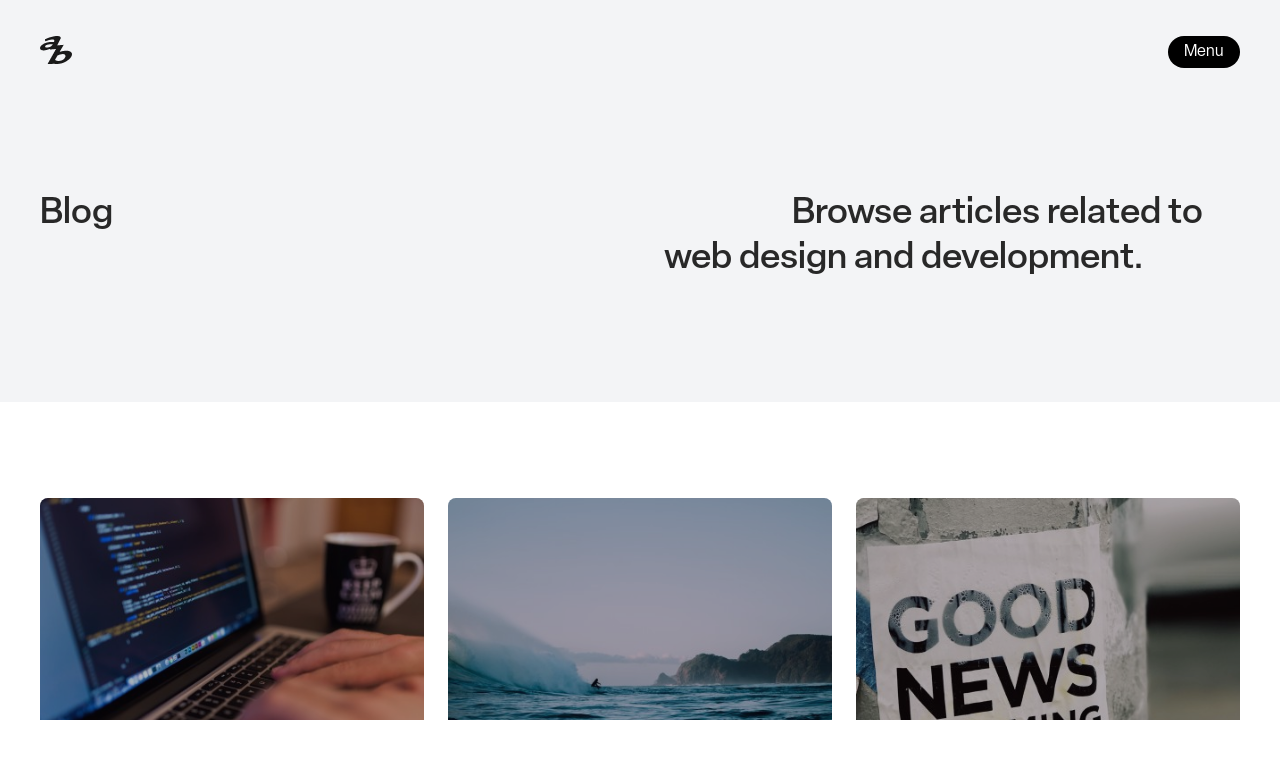

--- FILE ---
content_type: text/html; charset=UTF-8
request_url: https://adambalee.com/articles/page/2/
body_size: 9388
content:
<!doctype html>
<html lang="en-US">

<head>
	<meta charset="UTF-8">
	<meta http-equiv="X-UA-Compatible" content="IE=edge">
	<meta name="viewport" content="width=device-width, initial-scale=1">
	<link rel="preconnect" href="https://fonts.googleapis.com">
	<link rel="preconnect" href="https://fonts.gstatic.com" crossorigin>
	<link href="https://fonts.googleapis.com/css2?family=Inter:ital,opsz,wght@0,14..32,100..900;1,14..32,100..900&display=swap" rel="stylesheet">
	<link rel="stylesheet" href="https://use.typekit.net/cng5dua.css">
	<meta name='robots' content='index, follow, max-image-preview:large, max-snippet:-1, max-video-preview:-1' />

	<!-- This site is optimized with the Yoast SEO plugin v26.8 - https://yoast.com/product/yoast-seo-wordpress/ -->
	<title>Articles - Page 2 of 2 - Adam Balée Designs, LLC</title>
	<meta name="description" content="In my spare time, I enjoy writing articles and tutorials in the field of web design and development." />
	<link rel="canonical" href="https://adambalee.test/articles/page/2/" />
	<link rel="prev" href="https://adambalee.test/articles/" />
	<meta property="og:locale" content="en_US" />
	<meta property="og:type" content="article" />
	<meta property="og:title" content="Articles - Page 2 of 2 - Adam Balée Designs, LLC" />
	<meta property="og:description" content="In my spare time, I enjoy writing articles and tutorials in the field of web design and development." />
	<meta property="og:url" content="https://adambalee.test/articles/" />
	<meta property="og:site_name" content="Adam Balée Designs, LLC" />
	<meta name="twitter:card" content="summary_large_image" />
	<script type="application/ld+json" class="yoast-schema-graph">{"@context":"https://schema.org","@graph":[{"@type":["WebPage","CollectionPage"],"@id":"https://adambalee.test/articles/","url":"https://adambalee.test/articles/page/2/","name":"Articles - Page 2 of 2 - Adam Balée Designs, LLC","isPartOf":{"@id":"https://adambalee.test/#website"},"datePublished":"2012-05-27T03:46:36+00:00","dateModified":"2024-06-17T18:57:36+00:00","description":"In my spare time, I enjoy writing articles and tutorials in the field of web design and development.","breadcrumb":{"@id":"https://adambalee.test/articles/page/2/#breadcrumb"},"inLanguage":"en-US"},{"@type":"BreadcrumbList","@id":"https://adambalee.test/articles/page/2/#breadcrumb","itemListElement":[{"@type":"ListItem","position":1,"name":"Home","item":"https://adambalee.com/"},{"@type":"ListItem","position":2,"name":"Articles"}]},{"@type":"WebSite","@id":"https://adambalee.test/#website","url":"https://adambalee.test/","name":"Adam Balée Designs, LLC","description":"Freelance WordPress &amp; Front-end Development","potentialAction":[{"@type":"SearchAction","target":{"@type":"EntryPoint","urlTemplate":"https://adambalee.test/search/{search_term_string}"},"query-input":{"@type":"PropertyValueSpecification","valueRequired":true,"valueName":"search_term_string"}}],"inLanguage":"en-US"}]}</script>
	<!-- / Yoast SEO plugin. -->


<link rel='dns-prefetch' href='//kit.fontawesome.com' />
<link rel='dns-prefetch' href='//stats.wp.com' />
<link rel='dns-prefetch' href='//v0.wordpress.com' />
<link rel="alternate" type="application/rss+xml" title="Adam Balée Designs, LLC &raquo; Feed" href="https://adambalee.com/feed/" />
<link rel="alternate" type="application/rss+xml" title="Adam Balée Designs, LLC &raquo; Comments Feed" href="https://adambalee.com/comments/feed/" />
<style id='wp-img-auto-sizes-contain-inline-css' type='text/css'>
img:is([sizes=auto i],[sizes^="auto," i]){contain-intrinsic-size:3000px 1500px}
/*# sourceURL=wp-img-auto-sizes-contain-inline-css */
</style>
<style id='wp-block-library-inline-css' type='text/css'>
:root{--wp-block-synced-color:#7a00df;--wp-block-synced-color--rgb:122,0,223;--wp-bound-block-color:var(--wp-block-synced-color);--wp-editor-canvas-background:#ddd;--wp-admin-theme-color:#007cba;--wp-admin-theme-color--rgb:0,124,186;--wp-admin-theme-color-darker-10:#006ba1;--wp-admin-theme-color-darker-10--rgb:0,107,160.5;--wp-admin-theme-color-darker-20:#005a87;--wp-admin-theme-color-darker-20--rgb:0,90,135;--wp-admin-border-width-focus:2px}@media (min-resolution:192dpi){:root{--wp-admin-border-width-focus:1.5px}}.wp-element-button{cursor:pointer}:root .has-very-light-gray-background-color{background-color:#eee}:root .has-very-dark-gray-background-color{background-color:#313131}:root .has-very-light-gray-color{color:#eee}:root .has-very-dark-gray-color{color:#313131}:root .has-vivid-green-cyan-to-vivid-cyan-blue-gradient-background{background:linear-gradient(135deg,#00d084,#0693e3)}:root .has-purple-crush-gradient-background{background:linear-gradient(135deg,#34e2e4,#4721fb 50%,#ab1dfe)}:root .has-hazy-dawn-gradient-background{background:linear-gradient(135deg,#faaca8,#dad0ec)}:root .has-subdued-olive-gradient-background{background:linear-gradient(135deg,#fafae1,#67a671)}:root .has-atomic-cream-gradient-background{background:linear-gradient(135deg,#fdd79a,#004a59)}:root .has-nightshade-gradient-background{background:linear-gradient(135deg,#330968,#31cdcf)}:root .has-midnight-gradient-background{background:linear-gradient(135deg,#020381,#2874fc)}:root{--wp--preset--font-size--normal:16px;--wp--preset--font-size--huge:42px}.has-regular-font-size{font-size:1em}.has-larger-font-size{font-size:2.625em}.has-normal-font-size{font-size:var(--wp--preset--font-size--normal)}.has-huge-font-size{font-size:var(--wp--preset--font-size--huge)}.has-text-align-center{text-align:center}.has-text-align-left{text-align:left}.has-text-align-right{text-align:right}.has-fit-text{white-space:nowrap!important}#end-resizable-editor-section{display:none}.aligncenter{clear:both}.items-justified-left{justify-content:flex-start}.items-justified-center{justify-content:center}.items-justified-right{justify-content:flex-end}.items-justified-space-between{justify-content:space-between}.screen-reader-text{border:0;clip-path:inset(50%);height:1px;margin:-1px;overflow:hidden;padding:0;position:absolute;width:1px;word-wrap:normal!important}.screen-reader-text:focus{background-color:#ddd;clip-path:none;color:#444;display:block;font-size:1em;height:auto;left:5px;line-height:normal;padding:15px 23px 14px;text-decoration:none;top:5px;width:auto;z-index:100000}html :where(.has-border-color){border-style:solid}html :where([style*=border-top-color]){border-top-style:solid}html :where([style*=border-right-color]){border-right-style:solid}html :where([style*=border-bottom-color]){border-bottom-style:solid}html :where([style*=border-left-color]){border-left-style:solid}html :where([style*=border-width]){border-style:solid}html :where([style*=border-top-width]){border-top-style:solid}html :where([style*=border-right-width]){border-right-style:solid}html :where([style*=border-bottom-width]){border-bottom-style:solid}html :where([style*=border-left-width]){border-left-style:solid}html :where(img[class*=wp-image-]){height:auto;max-width:100%}:where(figure){margin:0 0 1em}html :where(.is-position-sticky){--wp-admin--admin-bar--position-offset:var(--wp-admin--admin-bar--height,0px)}@media screen and (max-width:600px){html :where(.is-position-sticky){--wp-admin--admin-bar--position-offset:0px}}

/*# sourceURL=wp-block-library-inline-css */
</style><style id='global-styles-inline-css' type='text/css'>
:root{--wp--preset--aspect-ratio--square: 1;--wp--preset--aspect-ratio--4-3: 4/3;--wp--preset--aspect-ratio--3-4: 3/4;--wp--preset--aspect-ratio--3-2: 3/2;--wp--preset--aspect-ratio--2-3: 2/3;--wp--preset--aspect-ratio--16-9: 16/9;--wp--preset--aspect-ratio--9-16: 9/16;--wp--preset--color--black: #000000;--wp--preset--color--cyan-bluish-gray: #abb8c3;--wp--preset--color--white: #ffffff;--wp--preset--color--pale-pink: #f78da7;--wp--preset--color--vivid-red: #cf2e2e;--wp--preset--color--luminous-vivid-orange: #ff6900;--wp--preset--color--luminous-vivid-amber: #fcb900;--wp--preset--color--light-green-cyan: #7bdcb5;--wp--preset--color--vivid-green-cyan: #00d084;--wp--preset--color--pale-cyan-blue: #8ed1fc;--wp--preset--color--vivid-cyan-blue: #0693e3;--wp--preset--color--vivid-purple: #9b51e0;--wp--preset--gradient--vivid-cyan-blue-to-vivid-purple: linear-gradient(135deg,rgb(6,147,227) 0%,rgb(155,81,224) 100%);--wp--preset--gradient--light-green-cyan-to-vivid-green-cyan: linear-gradient(135deg,rgb(122,220,180) 0%,rgb(0,208,130) 100%);--wp--preset--gradient--luminous-vivid-amber-to-luminous-vivid-orange: linear-gradient(135deg,rgb(252,185,0) 0%,rgb(255,105,0) 100%);--wp--preset--gradient--luminous-vivid-orange-to-vivid-red: linear-gradient(135deg,rgb(255,105,0) 0%,rgb(207,46,46) 100%);--wp--preset--gradient--very-light-gray-to-cyan-bluish-gray: linear-gradient(135deg,rgb(238,238,238) 0%,rgb(169,184,195) 100%);--wp--preset--gradient--cool-to-warm-spectrum: linear-gradient(135deg,rgb(74,234,220) 0%,rgb(151,120,209) 20%,rgb(207,42,186) 40%,rgb(238,44,130) 60%,rgb(251,105,98) 80%,rgb(254,248,76) 100%);--wp--preset--gradient--blush-light-purple: linear-gradient(135deg,rgb(255,206,236) 0%,rgb(152,150,240) 100%);--wp--preset--gradient--blush-bordeaux: linear-gradient(135deg,rgb(254,205,165) 0%,rgb(254,45,45) 50%,rgb(107,0,62) 100%);--wp--preset--gradient--luminous-dusk: linear-gradient(135deg,rgb(255,203,112) 0%,rgb(199,81,192) 50%,rgb(65,88,208) 100%);--wp--preset--gradient--pale-ocean: linear-gradient(135deg,rgb(255,245,203) 0%,rgb(182,227,212) 50%,rgb(51,167,181) 100%);--wp--preset--gradient--electric-grass: linear-gradient(135deg,rgb(202,248,128) 0%,rgb(113,206,126) 100%);--wp--preset--gradient--midnight: linear-gradient(135deg,rgb(2,3,129) 0%,rgb(40,116,252) 100%);--wp--preset--font-size--small: 13px;--wp--preset--font-size--medium: 20px;--wp--preset--font-size--large: 36px;--wp--preset--font-size--x-large: 42px;--wp--preset--spacing--20: 0.44rem;--wp--preset--spacing--30: 0.67rem;--wp--preset--spacing--40: 1rem;--wp--preset--spacing--50: 1.5rem;--wp--preset--spacing--60: 2.25rem;--wp--preset--spacing--70: 3.38rem;--wp--preset--spacing--80: 5.06rem;--wp--preset--shadow--natural: 6px 6px 9px rgba(0, 0, 0, 0.2);--wp--preset--shadow--deep: 12px 12px 50px rgba(0, 0, 0, 0.4);--wp--preset--shadow--sharp: 6px 6px 0px rgba(0, 0, 0, 0.2);--wp--preset--shadow--outlined: 6px 6px 0px -3px rgb(255, 255, 255), 6px 6px rgb(0, 0, 0);--wp--preset--shadow--crisp: 6px 6px 0px rgb(0, 0, 0);}:where(.is-layout-flex){gap: 0.5em;}:where(.is-layout-grid){gap: 0.5em;}body .is-layout-flex{display: flex;}.is-layout-flex{flex-wrap: wrap;align-items: center;}.is-layout-flex > :is(*, div){margin: 0;}body .is-layout-grid{display: grid;}.is-layout-grid > :is(*, div){margin: 0;}:where(.wp-block-columns.is-layout-flex){gap: 2em;}:where(.wp-block-columns.is-layout-grid){gap: 2em;}:where(.wp-block-post-template.is-layout-flex){gap: 1.25em;}:where(.wp-block-post-template.is-layout-grid){gap: 1.25em;}.has-black-color{color: var(--wp--preset--color--black) !important;}.has-cyan-bluish-gray-color{color: var(--wp--preset--color--cyan-bluish-gray) !important;}.has-white-color{color: var(--wp--preset--color--white) !important;}.has-pale-pink-color{color: var(--wp--preset--color--pale-pink) !important;}.has-vivid-red-color{color: var(--wp--preset--color--vivid-red) !important;}.has-luminous-vivid-orange-color{color: var(--wp--preset--color--luminous-vivid-orange) !important;}.has-luminous-vivid-amber-color{color: var(--wp--preset--color--luminous-vivid-amber) !important;}.has-light-green-cyan-color{color: var(--wp--preset--color--light-green-cyan) !important;}.has-vivid-green-cyan-color{color: var(--wp--preset--color--vivid-green-cyan) !important;}.has-pale-cyan-blue-color{color: var(--wp--preset--color--pale-cyan-blue) !important;}.has-vivid-cyan-blue-color{color: var(--wp--preset--color--vivid-cyan-blue) !important;}.has-vivid-purple-color{color: var(--wp--preset--color--vivid-purple) !important;}.has-black-background-color{background-color: var(--wp--preset--color--black) !important;}.has-cyan-bluish-gray-background-color{background-color: var(--wp--preset--color--cyan-bluish-gray) !important;}.has-white-background-color{background-color: var(--wp--preset--color--white) !important;}.has-pale-pink-background-color{background-color: var(--wp--preset--color--pale-pink) !important;}.has-vivid-red-background-color{background-color: var(--wp--preset--color--vivid-red) !important;}.has-luminous-vivid-orange-background-color{background-color: var(--wp--preset--color--luminous-vivid-orange) !important;}.has-luminous-vivid-amber-background-color{background-color: var(--wp--preset--color--luminous-vivid-amber) !important;}.has-light-green-cyan-background-color{background-color: var(--wp--preset--color--light-green-cyan) !important;}.has-vivid-green-cyan-background-color{background-color: var(--wp--preset--color--vivid-green-cyan) !important;}.has-pale-cyan-blue-background-color{background-color: var(--wp--preset--color--pale-cyan-blue) !important;}.has-vivid-cyan-blue-background-color{background-color: var(--wp--preset--color--vivid-cyan-blue) !important;}.has-vivid-purple-background-color{background-color: var(--wp--preset--color--vivid-purple) !important;}.has-black-border-color{border-color: var(--wp--preset--color--black) !important;}.has-cyan-bluish-gray-border-color{border-color: var(--wp--preset--color--cyan-bluish-gray) !important;}.has-white-border-color{border-color: var(--wp--preset--color--white) !important;}.has-pale-pink-border-color{border-color: var(--wp--preset--color--pale-pink) !important;}.has-vivid-red-border-color{border-color: var(--wp--preset--color--vivid-red) !important;}.has-luminous-vivid-orange-border-color{border-color: var(--wp--preset--color--luminous-vivid-orange) !important;}.has-luminous-vivid-amber-border-color{border-color: var(--wp--preset--color--luminous-vivid-amber) !important;}.has-light-green-cyan-border-color{border-color: var(--wp--preset--color--light-green-cyan) !important;}.has-vivid-green-cyan-border-color{border-color: var(--wp--preset--color--vivid-green-cyan) !important;}.has-pale-cyan-blue-border-color{border-color: var(--wp--preset--color--pale-cyan-blue) !important;}.has-vivid-cyan-blue-border-color{border-color: var(--wp--preset--color--vivid-cyan-blue) !important;}.has-vivid-purple-border-color{border-color: var(--wp--preset--color--vivid-purple) !important;}.has-vivid-cyan-blue-to-vivid-purple-gradient-background{background: var(--wp--preset--gradient--vivid-cyan-blue-to-vivid-purple) !important;}.has-light-green-cyan-to-vivid-green-cyan-gradient-background{background: var(--wp--preset--gradient--light-green-cyan-to-vivid-green-cyan) !important;}.has-luminous-vivid-amber-to-luminous-vivid-orange-gradient-background{background: var(--wp--preset--gradient--luminous-vivid-amber-to-luminous-vivid-orange) !important;}.has-luminous-vivid-orange-to-vivid-red-gradient-background{background: var(--wp--preset--gradient--luminous-vivid-orange-to-vivid-red) !important;}.has-very-light-gray-to-cyan-bluish-gray-gradient-background{background: var(--wp--preset--gradient--very-light-gray-to-cyan-bluish-gray) !important;}.has-cool-to-warm-spectrum-gradient-background{background: var(--wp--preset--gradient--cool-to-warm-spectrum) !important;}.has-blush-light-purple-gradient-background{background: var(--wp--preset--gradient--blush-light-purple) !important;}.has-blush-bordeaux-gradient-background{background: var(--wp--preset--gradient--blush-bordeaux) !important;}.has-luminous-dusk-gradient-background{background: var(--wp--preset--gradient--luminous-dusk) !important;}.has-pale-ocean-gradient-background{background: var(--wp--preset--gradient--pale-ocean) !important;}.has-electric-grass-gradient-background{background: var(--wp--preset--gradient--electric-grass) !important;}.has-midnight-gradient-background{background: var(--wp--preset--gradient--midnight) !important;}.has-small-font-size{font-size: var(--wp--preset--font-size--small) !important;}.has-medium-font-size{font-size: var(--wp--preset--font-size--medium) !important;}.has-large-font-size{font-size: var(--wp--preset--font-size--large) !important;}.has-x-large-font-size{font-size: var(--wp--preset--font-size--x-large) !important;}
/*# sourceURL=global-styles-inline-css */
</style>

<style id='classic-theme-styles-inline-css' type='text/css'>
/*! This file is auto-generated */
.wp-block-button__link{color:#fff;background-color:#32373c;border-radius:9999px;box-shadow:none;text-decoration:none;padding:calc(.667em + 2px) calc(1.333em + 2px);font-size:1.125em}.wp-block-file__button{background:#32373c;color:#fff;text-decoration:none}
/*# sourceURL=/wp-includes/css/classic-themes.min.css */
</style>
<link rel='stylesheet' id='ajb/main-css-css' href='https://adambalee.com/wp-content/themes/adambalee/dist/styles/main.css?id=a4658bc00acd63403425647ec87cf968' type='text/css' media='all' />
<script type="text/javascript" src="//kit.fontawesome.com/12e6a2a9c1.js" id="ajb/fontawesome-js-js"></script>
<script type="text/javascript" src="https://adambalee.com/wp-includes/js/jquery/jquery.min.js" id="jquery-core-js"></script>
<script type="text/javascript" src="https://adambalee.com/wp-includes/js/jquery/jquery-migrate.min.js" id="jquery-migrate-js"></script>
<link rel="https://api.w.org/" href="https://adambalee.com/wp-json/" />
	<style>img#wpstats{display:none}</style>
		<script type="text/javascript">
  var _gaq = _gaq || [];
  _gaq.push(['_setAccount', 'UA-32568981-1']);
  _gaq.push(['_trackPageview']);

  (function() {
    var ga = document.createElement('script'); ga.type = 'text/javascript'; ga.async = true;
    ga.src = ('https:' == document.location.protocol ? 'https://ssl' : 'http://www') + '.google-analytics.com/ga.js';
    var s = document.getElementsByTagName('script')[0]; s.parentNode.insertBefore(ga, s);
  })();
</script>
<style type="text/css">.recentcomments a{display:inline !important;padding:0 !important;margin:0 !important;}</style><link rel="icon" href="https://adambalee.com/wp-content/uploads/2017/04/cropped-ab-icon-150x150.png" sizes="32x32" />
<link rel="icon" href="https://adambalee.com/wp-content/uploads/2017/04/cropped-ab-icon-300x300.png" sizes="192x192" />
<link rel="apple-touch-icon" href="https://adambalee.com/wp-content/uploads/2017/04/cropped-ab-icon-300x300.png" />
<meta name="msapplication-TileImage" content="https://adambalee.com/wp-content/uploads/2017/04/cropped-ab-icon-300x300.png" />
</head>

<body class="blog paged paged-2 wp-theme-adambalee articles">
	<div id="progress" class="z-30 bg-gradient-to-r from-violet-500 via-teal-500 to-lime-300"></div>
	<a class="skip-link screen-reader-text" href="#content">Skip to the content</a>	<div id="page" class="hfeed site">
				<header id="masthead" class="site-header">
			<div class="container">
				<div class="row">
					<div class="col-xs-12 middle-xs">
						<div class="site-branding">
							<a href="https://adambalee.com/" rel="home">
            <svg xmlns="http://www.w3.org/2000/svg" viewBox="0 0 216.47 189.25"><title>Adam Balee | Freelance Full-stack Web Developer</title><g id="ade5d3c8-6dfa-4b25-b956-2c501846e621" data-name="Layer 2"><g id="1a6be9f9-f915-4149-a06f-87f3013be1c6" data-name="Layer 1"><path d="M205.12,105.46c-22.68-14.22-72.54,1.73-72.54,1.73l28-47.47L116,63.56s14.55-28.24,23.06-45c5.57-11-4-23.64-44.59-16.53A237.34,237.34,0,0,0,33.46,22l2.16,14.27S70.5,20.56,92.51,24.74c10.27,2,1.08,15.59,1.08,15.59s-55-4.67-83.19,23C-13.1,86.43,7.51,100,29.86,97.38A145.48,145.48,0,0,0,67.91,87l-.77,4.61,41.13-3.84L51.12,189.25H84.18l1.66-2.69s47.79,11.15,88.92-13.45S227.8,119.68,205.12,105.46ZM60.8,75.86c-17.1,4-28.44,2.27-25.9-6.72C38,58.05,66,55.94,73.29,55.68s12.88,0,12.88,0S81.49,71,60.8,75.86ZM171.49,141c-2.88,13.07-18.15,25.28-42.09,27.67-21.17,2.11-27.48-8.65-27.48-8.65l16.14-27.1s3.07-4.42,26.14-9.42S174.38,127.94,171.49,141Z"/></g></g></svg>
        </a>						</div>
						<nav id="site-navigation" class="main-navigation">
							<button class="veggie-burger menu-toggle" aria-label="Menu Toggle">
								Menu
							</button>
							<div class="menu-container"><ul id="menu-main-navigation" class="menu"><li id="menu-item-1974" class="menu-item menu-item-type-post_type menu-item-object-page menu-item-home"><a href="https://adambalee.com/">Welcome</a><span class="sub"></span></li>
<li id="menu-item-2151" class="menu-item menu-item-type-post_type menu-item-object-page menu-item-has-children"><a href="https://adambalee.com/services/">Services</a><span class="sub"></span>
<ul class="sub-menu">
	<li id="menu-item-1935" class="menu-item menu-item-type-post_type menu-item-object-page"><a href="https://adambalee.com/website-maintenance/">Website Maintenace</a><span class="sub"></span></li>
	<li id="menu-item-1971" class="menu-item menu-item-type-post_type menu-item-object-page"><a href="https://adambalee.com/wordpress-development/">WordPress Development</a><span class="sub"></span></li>
	<li id="menu-item-1970" class="menu-item menu-item-type-post_type menu-item-object-page"><a href="https://adambalee.com/craft-cms-development/">Craft CMS Development</a><span class="sub"></span></li>
	<li id="menu-item-1969" class="menu-item menu-item-type-post_type menu-item-object-page"><a href="https://adambalee.com/javascript-development/">JavaScript Development</a><span class="sub"></span></li>
</ul>
</li>
<li id="menu-item-1958" class="menu-item menu-item-type-post_type menu-item-object-page"><a href="https://adambalee.com/about/">About</a><span class="sub"></span></li>
<li id="menu-item-918" class="menu-item menu-item-type-post_type menu-item-object-page"><a href="https://adambalee.com/work/">Work</a><span class="sub"></span></li>
<li id="menu-item-917" class="menu-item menu-item-type-post_type menu-item-object-page current-menu-item page_item page-item-7 current_page_item current_page_parent"><a href="https://adambalee.com/articles/">Articles</a><span class="sub"></span></li>
<li id="menu-item-1189" class="menu-item menu-item-type-post_type menu-item-object-page"><a href="https://adambalee.com/contact/">Let’s Talk</a><span class="sub"></span></li>
</ul></div>						</nav><!-- #site-navigation -->
					</div>
				</div>
			</div>
		</header><!-- #masthead -->

		<main id="content" class="site-content">

			    <section id="page-header" class="pt-48">
        <div class="container">
            <header class="grid gap-12 md:grid-cols-2">
                <div class="col-span-1">
                    <h1 class="text-2xl/tight md:text-4xl/tight font-medium mt-0">
                        Blog                    </h1>
                    <div class="max-w-prose">
                                            </div>
                </div>
                <div class="col-span-1">
                    <div class="text-2xl/tight md:text-4xl/tight font-medium indent-32">
                        <p>Browse articles related to web design and development.</p>
                    </div>
                </div>
            </header>
        </div>
    </section>

    <section id="articles">
        <div class="container">
            <div class="grid grid-cols-1 sm:grid-cols-2 lg:grid-cols-3 2xl:grid-cols-4 gap-6">
                
<article id="post-698" class="col-span-1 does--animate post-698 post type-post status-publish format-standard has-post-thumbnail hentry category-wordpress">
	<div class="inner">
		<div class="relative overflow-hidden">
			<a class="group relative block after:content-[''] after:absolute after:top-0 after:left-0 after:bottom-0 after:right-0 after:bg-quaternary after:bg-opacity-30 after:transition-all after:duration-300 hover:after:bg-opacity-60 rounded-lg overflow-hidden" href="https://adambalee.com/moving-wordpress-useful-sql-queries-references/" rel="bookmark" aria-label="Moving WordPress — Useful SQL Queries &#038; References">
				<img width="430" height="340" src="https://adambalee.com/wp-content/uploads/2012/05/6g0kjwnbhxg-luis-llerena-430x340.jpg" class="transform transition-all duration-300 group-hover:scale-105 w-full h-full object-cover aspect-[16/9] " alt="" loading="lazy" decoding="async" />				<i class="fa-sharp fa-thin fa-eye text-5xl block text-white absolute top-1/2 left-1/2 transform -translate-x-1/2 -translate-y-1/2 m-0 z-10 opacity-0 transition-all duration-500 invisible group-hover:visible group-hover:opacity-40"></i>
			</a>
		</div>
		<div class="pt-4">
			<header class="">
				<div class="text-base uppercase font-normal text-primary-dark">
					06.17.2012				</div><!-- .entry-meta -->
				<h2 class="text-lg mt-2"><a class="text-primary-dark font-medium" href="https://adambalee.com/moving-wordpress-useful-sql-queries-references/" rel="bookmark">Moving WordPress — Useful SQL Queries &#038; References</a></h2>
			</header><!-- .entry-header -->
		</div>
	</div>
</article><!-- #post-## -->
<article id="post-513" class="col-span-1 does--animate post-513 post type-post status-publish format-standard has-post-thumbnail hentry category-wordpress tag-body_class tag-filter">
	<div class="inner">
		<div class="relative overflow-hidden">
			<a class="group relative block after:content-[''] after:absolute after:top-0 after:left-0 after:bottom-0 after:right-0 after:bg-quaternary after:bg-opacity-30 after:transition-all after:duration-300 hover:after:bg-opacity-60 rounded-lg overflow-hidden" href="https://adambalee.com/add-page-name-classes-to-your-wordpress-body-tag/" rel="bookmark" aria-label="Add CSS Page Name Classes to Your WordPress Body Tag">
				<img width="430" height="340" src="https://adambalee.com/wp-content/uploads/2012/05/y74zvfz5msu-tim-marshall-430x340.jpg" class="transform transition-all duration-300 group-hover:scale-105 w-full h-full object-cover aspect-[16/9] " alt="" loading="lazy" decoding="async" />				<i class="fa-sharp fa-thin fa-eye text-5xl block text-white absolute top-1/2 left-1/2 transform -translate-x-1/2 -translate-y-1/2 m-0 z-10 opacity-0 transition-all duration-500 invisible group-hover:visible group-hover:opacity-40"></i>
			</a>
		</div>
		<div class="pt-4">
			<header class="">
				<div class="text-base uppercase font-normal text-primary-dark">
					02.09.2012				</div><!-- .entry-meta -->
				<h2 class="text-lg mt-2"><a class="text-primary-dark font-medium" href="https://adambalee.com/add-page-name-classes-to-your-wordpress-body-tag/" rel="bookmark">Add CSS Page Name Classes to Your WordPress Body Tag</a></h2>
			</header><!-- .entry-header -->
		</div>
	</div>
</article><!-- #post-## -->
<article id="post-429" class="col-span-1 does--animate post-429 post type-post status-publish format-standard has-post-thumbnail hentry category-wordpress tag-loop">
	<div class="inner">
		<div class="relative overflow-hidden">
			<a class="group relative block after:content-[''] after:absolute after:top-0 after:left-0 after:bottom-0 after:right-0 after:bg-quaternary after:bg-opacity-30 after:transition-all after:duration-300 hover:after:bg-opacity-60 rounded-lg overflow-hidden" href="https://adambalee.com/how-to-display-a-random-wordpress-post-anywhere-on-your-site/" rel="bookmark" aria-label="How to Display a Random WordPress Post Anywhere on Your Site">
				<img width="430" height="340" src="https://adambalee.com/wp-content/uploads/2011/02/jon-tyson-195064-430x340.jpg" class="transform transition-all duration-300 group-hover:scale-105 w-full h-full object-cover aspect-[16/9] " alt="" loading="lazy" decoding="async" />				<i class="fa-sharp fa-thin fa-eye text-5xl block text-white absolute top-1/2 left-1/2 transform -translate-x-1/2 -translate-y-1/2 m-0 z-10 opacity-0 transition-all duration-500 invisible group-hover:visible group-hover:opacity-40"></i>
			</a>
		</div>
		<div class="pt-4">
			<header class="">
				<div class="text-base uppercase font-normal text-primary-dark">
					02.07.2011				</div><!-- .entry-meta -->
				<h2 class="text-lg mt-2"><a class="text-primary-dark font-medium" href="https://adambalee.com/how-to-display-a-random-wordpress-post-anywhere-on-your-site/" rel="bookmark">How to Display a Random WordPress Post Anywhere on Your Site</a></h2>
			</header><!-- .entry-header -->
		</div>
	</div>
</article><!-- #post-## -->
<article id="post-325" class="col-span-1 does--animate post-325 post type-post status-publish format-standard has-post-thumbnail hentry category-wordpress tag-functions-php tag-security">
	<div class="inner">
		<div class="relative overflow-hidden">
			<a class="group relative block after:content-[''] after:absolute after:top-0 after:left-0 after:bottom-0 after:right-0 after:bg-quaternary after:bg-opacity-30 after:transition-all after:duration-300 hover:after:bg-opacity-60 rounded-lg overflow-hidden" href="https://adambalee.com/hide-wordpress-update-notice-without-a-plugin/" rel="bookmark" aria-label="Hide WordPress Update Notice without a Plugin">
				<img width="430" height="340" src="https://adambalee.com/wp-content/uploads/2010/12/toa-heftiba-183785-430x340.jpg" class="transform transition-all duration-300 group-hover:scale-105 w-full h-full object-cover aspect-[16/9] " alt="" loading="lazy" decoding="async" />				<i class="fa-sharp fa-thin fa-eye text-5xl block text-white absolute top-1/2 left-1/2 transform -translate-x-1/2 -translate-y-1/2 m-0 z-10 opacity-0 transition-all duration-500 invisible group-hover:visible group-hover:opacity-40"></i>
			</a>
		</div>
		<div class="pt-4">
			<header class="">
				<div class="text-base uppercase font-normal text-primary-dark">
					12.11.2010				</div><!-- .entry-meta -->
				<h2 class="text-lg mt-2"><a class="text-primary-dark font-medium" href="https://adambalee.com/hide-wordpress-update-notice-without-a-plugin/" rel="bookmark">Hide WordPress Update Notice without a Plugin</a></h2>
			</header><!-- .entry-header -->
		</div>
	</div>
</article><!-- #post-## -->
<article id="post-304" class="col-span-1 does--animate post-304 post type-post status-publish format-standard has-post-thumbnail hentry category-html5-3 tag-html5 tag-video">
	<div class="inner">
		<div class="relative overflow-hidden">
			<a class="group relative block after:content-[''] after:absolute after:top-0 after:left-0 after:bottom-0 after:right-0 after:bg-quaternary after:bg-opacity-30 after:transition-all after:duration-300 hover:after:bg-opacity-60 rounded-lg overflow-hidden" href="https://adambalee.com/a-quick-look-at-html5-video/" rel="bookmark" aria-label="A Quick Look at HTML5 Video">
				<img width="430" height="340" src="https://adambalee.com/wp-content/uploads/2010/12/sergio-alejandro-ortiz-110188-430x340.jpg" class="transform transition-all duration-300 group-hover:scale-105 w-full h-full object-cover aspect-[16/9] " alt="" loading="lazy" decoding="async" />				<i class="fa-sharp fa-thin fa-eye text-5xl block text-white absolute top-1/2 left-1/2 transform -translate-x-1/2 -translate-y-1/2 m-0 z-10 opacity-0 transition-all duration-500 invisible group-hover:visible group-hover:opacity-40"></i>
			</a>
		</div>
		<div class="pt-4">
			<header class="">
				<div class="text-base uppercase font-normal text-primary-dark">
					12.05.2010				</div><!-- .entry-meta -->
				<h2 class="text-lg mt-2"><a class="text-primary-dark font-medium" href="https://adambalee.com/a-quick-look-at-html5-video/" rel="bookmark">A Quick Look at HTML5 Video</a></h2>
			</header><!-- .entry-header -->
		</div>
	</div>
</article><!-- #post-## -->
<article id="post-166" class="col-span-1 does--animate post-166 post type-post status-publish format-standard has-post-thumbnail hentry category-on-the-road category-wordpress tag-wordcamp">
	<div class="inner">
		<div class="relative overflow-hidden">
			<a class="group relative block after:content-[''] after:absolute after:top-0 after:left-0 after:bottom-0 after:right-0 after:bg-quaternary after:bg-opacity-30 after:transition-all after:duration-300 hover:after:bg-opacity-60 rounded-lg overflow-hidden" href="https://adambalee.com/wordcamp-philly-10302010/" rel="bookmark" aria-label="WordCamp Philly – 10/30/2010">
				<img width="430" height="340" src="https://adambalee.com/wp-content/uploads/2010/10/tommy-lisbin-211935-430x340.jpg" class="transform transition-all duration-300 group-hover:scale-105 w-full h-full object-cover aspect-[16/9] " alt="" loading="lazy" decoding="async" />				<i class="fa-sharp fa-thin fa-eye text-5xl block text-white absolute top-1/2 left-1/2 transform -translate-x-1/2 -translate-y-1/2 m-0 z-10 opacity-0 transition-all duration-500 invisible group-hover:visible group-hover:opacity-40"></i>
			</a>
		</div>
		<div class="pt-4">
			<header class="">
				<div class="text-base uppercase font-normal text-primary-dark">
					10.25.2010				</div><!-- .entry-meta -->
				<h2 class="text-lg mt-2"><a class="text-primary-dark font-medium" href="https://adambalee.com/wordcamp-philly-10302010/" rel="bookmark">WordCamp Philly – 10/30/2010</a></h2>
			</header><!-- .entry-header -->
		</div>
	</div>
</article><!-- #post-## -->
<article id="post-163" class="col-span-1 does--animate post-163 post type-post status-publish format-standard has-post-thumbnail hentry category-thoughts tag-flash tag-html5">
	<div class="inner">
		<div class="relative overflow-hidden">
			<a class="group relative block after:content-[''] after:absolute after:top-0 after:left-0 after:bottom-0 after:right-0 after:bg-quaternary after:bg-opacity-30 after:transition-all after:duration-300 hover:after:bg-opacity-60 rounded-lg overflow-hidden" href="https://adambalee.com/why-i-decided-to-abandon-flash/" rel="bookmark" aria-label="Why I Decided to Abandon Flash and Focus on HTML5, CSS, and JavaScript">
				<img width="430" height="340" src="https://adambalee.com/wp-content/uploads/2010/08/Flash-Rebirth-3-dc-comics-6637062-1200-600-430x340.jpg" class="transform transition-all duration-300 group-hover:scale-105 w-full h-full object-cover aspect-[16/9] " alt="" loading="lazy" decoding="async" />				<i class="fa-sharp fa-thin fa-eye text-5xl block text-white absolute top-1/2 left-1/2 transform -translate-x-1/2 -translate-y-1/2 m-0 z-10 opacity-0 transition-all duration-500 invisible group-hover:visible group-hover:opacity-40"></i>
			</a>
		</div>
		<div class="pt-4">
			<header class="">
				<div class="text-base uppercase font-normal text-primary-dark">
					08.19.2010				</div><!-- .entry-meta -->
				<h2 class="text-lg mt-2"><a class="text-primary-dark font-medium" href="https://adambalee.com/why-i-decided-to-abandon-flash/" rel="bookmark">Why I Decided to Abandon Flash and Focus on HTML5, CSS, and JavaScript</a></h2>
			</header><!-- .entry-header -->
		</div>
	</div>
</article><!-- #post-## -->
<article id="post-162" class="col-span-1 does--animate post-162 post type-post status-publish format-standard has-post-thumbnail hentry category-wordpress tag-security tag-wp-config">
	<div class="inner">
		<div class="relative overflow-hidden">
			<a class="group relative block after:content-[''] after:absolute after:top-0 after:left-0 after:bottom-0 after:right-0 after:bg-quaternary after:bg-opacity-30 after:transition-all after:duration-300 hover:after:bg-opacity-60 rounded-lg overflow-hidden" href="https://adambalee.com/how-to-disable-wordpress-theme-and-plugin-editors/" rel="bookmark" aria-label="How to Disable WordPress Theme and Plugin Editors">
				<img width="430" height="336" src="https://adambalee.com/wp-content/uploads/2010/07/Screen-Shot-2017-07-23-at-2.54.29-PM-430x336.png" class="transform transition-all duration-300 group-hover:scale-105 w-full h-full object-cover aspect-[16/9] " alt="" loading="lazy" decoding="async" />				<i class="fa-sharp fa-thin fa-eye text-5xl block text-white absolute top-1/2 left-1/2 transform -translate-x-1/2 -translate-y-1/2 m-0 z-10 opacity-0 transition-all duration-500 invisible group-hover:visible group-hover:opacity-40"></i>
			</a>
		</div>
		<div class="pt-4">
			<header class="">
				<div class="text-base uppercase font-normal text-primary-dark">
					07.21.2010				</div><!-- .entry-meta -->
				<h2 class="text-lg mt-2"><a class="text-primary-dark font-medium" href="https://adambalee.com/how-to-disable-wordpress-theme-and-plugin-editors/" rel="bookmark">How to Disable WordPress Theme and Plugin Editors</a></h2>
			</header><!-- .entry-header -->
		</div>
	</div>
</article><!-- #post-## -->
<article id="post-161" class="col-span-1 does--animate post-161 post type-post status-publish format-standard has-post-thumbnail hentry category-wordpress tag-search">
	<div class="inner">
		<div class="relative overflow-hidden">
			<a class="group relative block after:content-[''] after:absolute after:top-0 after:left-0 after:bottom-0 after:right-0 after:bg-quaternary after:bg-opacity-30 after:transition-all after:duration-300 hover:after:bg-opacity-60 rounded-lg overflow-hidden" href="https://adambalee.com/how-to-exclude-pages-from-wordpress-search-results/" rel="bookmark" aria-label="How to Exclude Pages from Your WordPress Search Results">
				<img width="430" height="340" src="https://adambalee.com/wp-content/uploads/2010/07/mar-newhall-226045-430x340.jpg" class="transform transition-all duration-300 group-hover:scale-105 w-full h-full object-cover aspect-[16/9] " alt="" loading="lazy" decoding="async" />				<i class="fa-sharp fa-thin fa-eye text-5xl block text-white absolute top-1/2 left-1/2 transform -translate-x-1/2 -translate-y-1/2 m-0 z-10 opacity-0 transition-all duration-500 invisible group-hover:visible group-hover:opacity-40"></i>
			</a>
		</div>
		<div class="pt-4">
			<header class="">
				<div class="text-base uppercase font-normal text-primary-dark">
					07.06.2010				</div><!-- .entry-meta -->
				<h2 class="text-lg mt-2"><a class="text-primary-dark font-medium" href="https://adambalee.com/how-to-exclude-pages-from-wordpress-search-results/" rel="bookmark">How to Exclude Pages from Your WordPress Search Results</a></h2>
			</header><!-- .entry-header -->
		</div>
	</div>
</article><!-- #post-## -->
<article id="post-160" class="col-span-1 does--animate post-160 post type-post status-publish format-standard has-post-thumbnail hentry category-wordpress tag-comments tag-rss">
	<div class="inner">
		<div class="relative overflow-hidden">
			<a class="group relative block after:content-[''] after:absolute after:top-0 after:left-0 after:bottom-0 after:right-0 after:bg-quaternary after:bg-opacity-30 after:transition-all after:duration-300 hover:after:bg-opacity-60 rounded-lg overflow-hidden" href="https://adambalee.com/how-to-disable-wordpress-rss-and-comments-feed/" rel="bookmark" aria-label="How to Disable WordPress RSS and Comments Feed">
								<i class="fa-sharp fa-thin fa-eye text-5xl block text-white absolute top-1/2 left-1/2 transform -translate-x-1/2 -translate-y-1/2 m-0 z-10 opacity-0 transition-all duration-500 invisible group-hover:visible group-hover:opacity-40"></i>
			</a>
		</div>
		<div class="pt-4">
			<header class="">
				<div class="text-base uppercase font-normal text-primary-dark">
					06.10.2010				</div><!-- .entry-meta -->
				<h2 class="text-lg mt-2"><a class="text-primary-dark font-medium" href="https://adambalee.com/how-to-disable-wordpress-rss-and-comments-feed/" rel="bookmark">How to Disable WordPress RSS and Comments Feed</a></h2>
			</header><!-- .entry-header -->
		</div>
	</div>
</article><!-- #post-## -->
<article id="post-156" class="col-span-1 does--animate post-156 post type-post status-publish format-standard has-post-thumbnail hentry category-wordpress tag-rss">
	<div class="inner">
		<div class="relative overflow-hidden">
			<a class="group relative block after:content-[''] after:absolute after:top-0 after:left-0 after:bottom-0 after:right-0 after:bg-quaternary after:bg-opacity-30 after:transition-all after:duration-300 hover:after:bg-opacity-60 rounded-lg overflow-hidden" href="https://adambalee.com/how-to-exclude-categories-from-your-wordpress-rss-feed/" rel="bookmark" aria-label="How to Exclude Categories from Your WordPress RSS Feed">
								<i class="fa-sharp fa-thin fa-eye text-5xl block text-white absolute top-1/2 left-1/2 transform -translate-x-1/2 -translate-y-1/2 m-0 z-10 opacity-0 transition-all duration-500 invisible group-hover:visible group-hover:opacity-40"></i>
			</a>
		</div>
		<div class="pt-4">
			<header class="">
				<div class="text-base uppercase font-normal text-primary-dark">
					06.08.2010				</div><!-- .entry-meta -->
				<h2 class="text-lg mt-2"><a class="text-primary-dark font-medium" href="https://adambalee.com/how-to-exclude-categories-from-your-wordpress-rss-feed/" rel="bookmark">How to Exclude Categories from Your WordPress RSS Feed</a></h2>
			</header><!-- .entry-header -->
		</div>
	</div>
</article><!-- #post-## --><div class="col-span-full"><div class="ajb-pagination col-xs-12"><a class="prev page-numbers" href="https://adambalee.com/articles/page/1/">&#8592;</a>
<a class="page-numbers" href="https://adambalee.com/articles/page/1/">1</a>
<span aria-current="page" class="page-numbers current">2</span></div></div>            </div>
        </div>
    </section>


</main><!-- #content -->

<footer id="colophon" class="site-footer bg-black text-base text-white pt-24 pb-12">
	<div class="container -fluid">

		<div class="grid grid-cols-12 gap-y-12 md:gap-x-12 md:gap-y-12 mb-24">
			<div class="col-span-full md:col-span-3">
				<div class="menu-container"><ul id="menu-page-menu" class="menu"><li id="menu-item-2002" class="menu-item menu-item-type-post_type menu-item-object-page menu-item-home menu-item-2002"><a href="https://adambalee.com/">Welcome</a></li>
<li id="menu-item-2005" class="menu-item menu-item-type-post_type menu-item-object-page menu-item-2005"><a href="https://adambalee.com/work/">Work</a></li>
<li id="menu-item-2003" class="menu-item menu-item-type-post_type menu-item-object-page current-menu-item page_item page-item-7 current_page_item current_page_parent menu-item-2003"><a href="https://adambalee.com/articles/" aria-current="page">Articles</a></li>
<li id="menu-item-2004" class="menu-item menu-item-type-post_type menu-item-object-page menu-item-2004"><a href="https://adambalee.com/about/">About</a></li>
</ul></div>			</div>
			<div class="col-span-full md:col-span-5">
				<h2 class="mt-0">Services</h2>
				<div class="menu-container"><ul id="menu-services-menu" class="menu"><li id="menu-item-2011" class="menu-item menu-item-type-post_type menu-item-object-page menu-item-2011"><a href="https://adambalee.com/website-maintenance/">Website Maintenance</a></li>
<li id="menu-item-2008" class="menu-item menu-item-type-post_type menu-item-object-page menu-item-2008"><a href="https://adambalee.com/wordpress-development/">WordPress Development</a></li>
<li id="menu-item-2007" class="menu-item menu-item-type-post_type menu-item-object-page menu-item-2007"><a href="https://adambalee.com/craft-cms-development/">Craft CMS Development</a></li>
<li id="menu-item-2006" class="menu-item menu-item-type-post_type menu-item-object-page menu-item-2006"><a href="https://adambalee.com/javascript-development/">JavaScript Development</a></li>
</ul></div>			</div>
			<div class="col-span-full md:col-span-4">
				<a href="https://adambalee.com/contact" class="block text-center text-3xl text-black font-semibold p-4 rounded-full border border-white bg-white hover:bg-transparent hover:text-white transition-all duration-300">Let's Talk</a>
			</div>
		</div>

		<div class="flex flex-col gap-y-4">
			<div class="flex-col md:flex-row flex gap-6 text-base items-center">
				<div>
											&copy; 2026 Adam Balée Designs, LLC									</div>

				<nav>
					<ul id="menu-legal-menu" class="flex gap-4"><li id="menu-item-2014" class="menu-item menu-item-type-post_type menu-item-object-page menu-item-2014"><a href="https://adambalee.com/terms-of-service/">Terms of Service</a></li>
<li id="menu-item-1468" class="menu-item menu-item-type-post_type menu-item-object-page menu-item-privacy-policy menu-item-1468"><a rel="privacy-policy" href="https://adambalee.com/privacy-policy/">Privacy Policy</a></li>
</ul>				</nav>

				<ul class="md:ml-auto flex gap-6 text-xl"><li class="github"><a class="text-white" href="https://github.com/adambalee/" rel="noopener" target="_blank" aria-label="github"><i class="fab fa-github"></i></a></li><li class="twitter"><a class="text-white" href="https://twitter.com/#!/adambalee" rel="noopener" target="_blank" aria-label="Twitter"><i class="fab fa-x-twitter"></i></a></li><li class="linkedin"><a class="text-white" href="https://www.linkedin.com/in/adambalee" rel="noopener" target="_blank" aria-label="Linkedin"><i class="fab fa-linkedin-in"></i></a></li><li class="mail"><a class="text-white" href="/cdn-cgi/l/email-protection#422f27022326232f20232e27276c212d2f" rel="noopener" target="_blank" aria-label="Email me"><i class="fa-sharp fa-light fa-paper-plane"></i></a></li></ul>			</div>

		</div>
	</div>
</footer><!-- #colophon -->
</div><!-- #page -->

<script data-cfasync="false" src="/cdn-cgi/scripts/5c5dd728/cloudflare-static/email-decode.min.js"></script><script type="speculationrules">
{"prefetch":[{"source":"document","where":{"and":[{"href_matches":"/*"},{"not":{"href_matches":["/wp-*.php","/wp-admin/*","/wp-content/uploads/*","/wp-content/*","/wp-content/plugins/*","/wp-content/themes/adambalee/*","/*\\?(.+)"]}},{"not":{"selector_matches":"a[rel~=\"nofollow\"]"}},{"not":{"selector_matches":".no-prefetch, .no-prefetch a"}}]},"eagerness":"conservative"}]}
</script>
<script type="text/javascript" src="https://adambalee.com/wp-content/themes/adambalee/dist/scripts/main.js?id=1357859eb92063b4a8953abaedc4fd76" id="ajb/main-js-js"></script>
<script type="text/javascript" id="jetpack-stats-js-before">
/* <![CDATA[ */
_stq = window._stq || [];
_stq.push([ "view", {"v":"ext","blog":"32117821","post":"7","tz":"-5","srv":"adambalee.com","j":"1:15.4"} ]);
_stq.push([ "clickTrackerInit", "32117821", "7" ]);
//# sourceURL=jetpack-stats-js-before
/* ]]> */
</script>
<script type="text/javascript" src="https://stats.wp.com/e-202604.js" id="jetpack-stats-js" defer="defer" data-wp-strategy="defer"></script>
<script defer src="https://static.cloudflareinsights.com/beacon.min.js/vcd15cbe7772f49c399c6a5babf22c1241717689176015" integrity="sha512-ZpsOmlRQV6y907TI0dKBHq9Md29nnaEIPlkf84rnaERnq6zvWvPUqr2ft8M1aS28oN72PdrCzSjY4U6VaAw1EQ==" data-cf-beacon='{"version":"2024.11.0","token":"7747f07793274579a9be359d14e57c2a","r":1,"server_timing":{"name":{"cfCacheStatus":true,"cfEdge":true,"cfExtPri":true,"cfL4":true,"cfOrigin":true,"cfSpeedBrain":true},"location_startswith":null}}' crossorigin="anonymous"></script>
</body>

</html>

--- FILE ---
content_type: text/css
request_url: https://adambalee.com/wp-content/themes/adambalee/dist/styles/main.css?id=a4658bc00acd63403425647ec87cf968
body_size: 53791
content:
pre code.hljs{display:block;overflow-x:auto;padding:1em}code.hljs{padding:3px 5px}.hljs{background:#282c34;color:#abb2bf}.hljs-comment,.hljs-quote{color:#5c6370;font-style:italic}.hljs-doctag,.hljs-formula,.hljs-keyword{color:#c678dd}.hljs-deletion,.hljs-name,.hljs-section,.hljs-selector-tag,.hljs-subst{color:#e06c75}.hljs-literal{color:#56b6c2}.hljs-addition,.hljs-attribute,.hljs-meta .hljs-string,.hljs-regexp,.hljs-string{color:#98c379}.hljs-attr,.hljs-number,.hljs-selector-attr,.hljs-selector-class,.hljs-selector-pseudo,.hljs-template-variable,.hljs-type,.hljs-variable{color:#d19a66}.hljs-bullet,.hljs-link,.hljs-meta,.hljs-selector-id,.hljs-symbol,.hljs-title{color:#61aeee}.hljs-built_in,.hljs-class .hljs-title,.hljs-title.class_{color:#e6c07b}.hljs-emphasis{font-style:italic}.hljs-strong{font-weight:700}.hljs-link{text-decoration:underline}
*,:after,:before{--tw-border-spacing-x:0;--tw-border-spacing-y:0;--tw-translate-x:0;--tw-translate-y:0;--tw-rotate:0;--tw-skew-x:0;--tw-skew-y:0;--tw-scale-x:1;--tw-scale-y:1;--tw-pan-x: ;--tw-pan-y: ;--tw-pinch-zoom: ;--tw-scroll-snap-strictness:proximity;--tw-gradient-from-position: ;--tw-gradient-via-position: ;--tw-gradient-to-position: ;--tw-ordinal: ;--tw-slashed-zero: ;--tw-numeric-figure: ;--tw-numeric-spacing: ;--tw-numeric-fraction: ;--tw-ring-inset: ;--tw-ring-offset-width:0px;--tw-ring-offset-color:#fff;--tw-ring-color:rgba(59,130,246,.5);--tw-ring-offset-shadow:0 0 #0000;--tw-ring-shadow:0 0 #0000;--tw-shadow:0 0 #0000;--tw-shadow-colored:0 0 #0000;--tw-blur: ;--tw-brightness: ;--tw-contrast: ;--tw-grayscale: ;--tw-hue-rotate: ;--tw-invert: ;--tw-saturate: ;--tw-sepia: ;--tw-drop-shadow: ;--tw-backdrop-blur: ;--tw-backdrop-brightness: ;--tw-backdrop-contrast: ;--tw-backdrop-grayscale: ;--tw-backdrop-hue-rotate: ;--tw-backdrop-invert: ;--tw-backdrop-opacity: ;--tw-backdrop-saturate: ;--tw-backdrop-sepia: ;--tw-contain-size: ;--tw-contain-layout: ;--tw-contain-paint: ;--tw-contain-style: }::backdrop{--tw-border-spacing-x:0;--tw-border-spacing-y:0;--tw-translate-x:0;--tw-translate-y:0;--tw-rotate:0;--tw-skew-x:0;--tw-skew-y:0;--tw-scale-x:1;--tw-scale-y:1;--tw-pan-x: ;--tw-pan-y: ;--tw-pinch-zoom: ;--tw-scroll-snap-strictness:proximity;--tw-gradient-from-position: ;--tw-gradient-via-position: ;--tw-gradient-to-position: ;--tw-ordinal: ;--tw-slashed-zero: ;--tw-numeric-figure: ;--tw-numeric-spacing: ;--tw-numeric-fraction: ;--tw-ring-inset: ;--tw-ring-offset-width:0px;--tw-ring-offset-color:#fff;--tw-ring-color:rgba(59,130,246,.5);--tw-ring-offset-shadow:0 0 #0000;--tw-ring-shadow:0 0 #0000;--tw-shadow:0 0 #0000;--tw-shadow-colored:0 0 #0000;--tw-blur: ;--tw-brightness: ;--tw-contrast: ;--tw-grayscale: ;--tw-hue-rotate: ;--tw-invert: ;--tw-saturate: ;--tw-sepia: ;--tw-drop-shadow: ;--tw-backdrop-blur: ;--tw-backdrop-brightness: ;--tw-backdrop-contrast: ;--tw-backdrop-grayscale: ;--tw-backdrop-hue-rotate: ;--tw-backdrop-invert: ;--tw-backdrop-opacity: ;--tw-backdrop-saturate: ;--tw-backdrop-sepia: ;--tw-contain-size: ;--tw-contain-layout: ;--tw-contain-paint: ;--tw-contain-style: }*,:after,:before{border:0 solid #e5e7eb;box-sizing:border-box}:after,:before{--tw-content:""}:host,html{-webkit-text-size-adjust:100%;font-feature-settings:normal;-webkit-tap-highlight-color:transparent;font-family:elza,sans-serif;font-variation-settings:normal;line-height:1.5;-moz-tab-size:4;-o-tab-size:4;tab-size:4}body{line-height:inherit}hr{border-top-width:1px;color:inherit}abbr:where([title]){-webkit-text-decoration:underline dotted;text-decoration:underline dotted}h1,h2,h3,h4,h5,h6{font-size:inherit;font-weight:inherit}a{color:inherit;text-decoration:inherit}b,strong{font-weight:bolder}code,kbd,pre,samp{font-feature-settings:normal;font-family:ui-monospace,SFMono-Regular,Menlo,Monaco,Consolas,Liberation Mono,Courier New,monospace;font-variation-settings:normal}table{border-color:inherit;text-indent:0}button,input,optgroup,select,textarea{font-feature-settings:inherit;font-family:inherit;font-size:100%;font-variation-settings:inherit;font-weight:inherit;letter-spacing:inherit;line-height:inherit;padding:0}button,input:where([type=button]),input:where([type=reset]),input:where([type=submit]){-webkit-appearance:button;background-color:transparent;background-image:none}:-moz-focusring{outline:auto}:-moz-ui-invalid{box-shadow:none}progress{vertical-align:baseline}::-webkit-inner-spin-button,::-webkit-outer-spin-button{height:auto}[type=search]{-webkit-appearance:textfield;outline-offset:-2px}::-webkit-search-decoration{-webkit-appearance:none}::-webkit-file-upload-button{-webkit-appearance:button;font:inherit}summary{display:list-item}blockquote,dd,dl,figure,h1,h2,h3,h4,h5,h6,hr,p,pre{margin:0}fieldset,menu,ol,ul{margin:0;padding:0}menu,ol,ul{list-style:none}dialog{padding:0}textarea{resize:vertical}input::-moz-placeholder,textarea::-moz-placeholder{color:#9ca3af;opacity:1}input::placeholder,textarea::placeholder{color:#9ca3af;opacity:1}[role=button],button{cursor:pointer}:disabled{cursor:default}audio,canvas,embed,iframe,img,object,svg,video{display:block;vertical-align:middle}img,video{height:auto;max-width:100%}[hidden]:where(:not([hidden=until-found])){display:none}.container{width:100%}@media (min-width:640px){.container{max-width:640px}}@media (min-width:768px){.container{max-width:768px}}@media (min-width:1024px){.container{max-width:1024px}}@media (min-width:1280px){.container{max-width:1280px}}@media (min-width:1536px){.container{max-width:1536px}}.sr-only{clip:rect(0,0,0,0);border-width:0;height:1px;margin:-1px;overflow:hidden;padding:0;position:absolute;white-space:nowrap;width:1px}.visible{visibility:visible}.invisible{visibility:hidden}.absolute{position:absolute}.relative{position:relative}.left-0{left:0}.left-1\/2{left:50%}.top-0{top:0}.top-1\/2{top:50%}.top-3{top:.75rem}.isolate{isolation:isolate}.z-10{z-index:10}.z-30{z-index:30}.z-\[1\]{z-index:1}.order-first{order:-9999}.col-span-1{grid-column:span 1/span 1}.col-span-full{grid-column:1/-1}.m-0{margin:0}.mx-auto{margin-left:auto;margin-right:auto}.my-0{margin-bottom:0;margin-top:0}.my-6{margin-bottom:1.5rem;margin-top:1.5rem}.-mr-2{margin-right:-.5rem}.mb-12{margin-bottom:3rem}.mb-16{margin-bottom:4rem}.mb-2{margin-bottom:.5rem}.mb-24{margin-bottom:6rem}.mb-4{margin-bottom:1rem}.mb-6{margin-bottom:1.5rem}.mb-8{margin-bottom:2rem}.ml-auto{margin-left:auto}.mr-1{margin-right:.25rem}.mr-2{margin-right:.5rem}.mr-4{margin-right:1rem}.mt-0{margin-top:0}.mt-1{margin-top:.25rem}.mt-10{margin-top:2.5rem}.mt-2{margin-top:.5rem}.mt-3{margin-top:.75rem}.mt-4{margin-top:1rem}.mt-6{margin-top:1.5rem}.mt-8{margin-top:2rem}.block{display:block}.inline-block{display:inline-block}.flex{display:flex}.inline-flex{display:inline-flex}.grid{display:grid}.hidden{display:none}.aspect-\[16\/9\]{aspect-ratio:16/9}.size-12{height:3rem;width:3rem}.h-2{height:.5rem}.h-36{height:9rem}.h-6{height:1.5rem}.h-\[calc\(100vh-112px\)\]{height:calc(100vh - 112px)}.h-full{height:100%}.min-h-\[42rem\]{min-height:42rem}.w-16{width:4rem}.w-3{width:.75rem}.w-36{width:9rem}.w-4{width:1rem}.w-5{width:1.25rem}.w-full{width:100%}.max-w-2xl{max-width:42rem}.max-w-3xl{max-width:48rem}.max-w-64{max-width:16rem}.max-w-\[1440px\]{max-width:1440px}.max-w-md{max-width:28rem}.max-w-prose{max-width:65ch}.flex-none{flex:none}.shrink-0{flex-shrink:0}.-translate-x-1\/2{--tw-translate-x:-50%}.-translate-x-1\/2,.-translate-y-1\/2{transform:translate(var(--tw-translate-x),var(--tw-translate-y)) rotate(var(--tw-rotate)) skewX(var(--tw-skew-x)) skewY(var(--tw-skew-y)) scaleX(var(--tw-scale-x)) scaleY(var(--tw-scale-y))}.-translate-y-1\/2{--tw-translate-y:-50%}.transform{transform:translate(var(--tw-translate-x),var(--tw-translate-y)) rotate(var(--tw-rotate)) skewX(var(--tw-skew-x)) skewY(var(--tw-skew-y)) scaleX(var(--tw-scale-x)) scaleY(var(--tw-scale-y))}.cursor-pointer{cursor:pointer}.list-none{list-style-type:none}.grid-cols-1{grid-template-columns:repeat(1,minmax(0,1fr))}.grid-cols-12{grid-template-columns:repeat(12,minmax(0,1fr))}.flex-col{flex-direction:column}.flex-col-reverse{flex-direction:column-reverse}.flex-wrap{flex-wrap:wrap}.items-start{align-items:flex-start}.items-center{align-items:center}.items-baseline{align-items:baseline}.justify-start{justify-content:flex-start}.justify-center{justify-content:center}.justify-between{justify-content:space-between}.gap-12{gap:3rem}.gap-4{gap:1rem}.gap-6{gap:1.5rem}.gap-8{gap:2rem}.gap-x-1{-moz-column-gap:.25rem;column-gap:.25rem}.gap-x-12{-moz-column-gap:3rem;column-gap:3rem}.gap-x-2{-moz-column-gap:.5rem;column-gap:.5rem}.gap-x-3{-moz-column-gap:.75rem;column-gap:.75rem}.gap-x-4{-moz-column-gap:1rem;column-gap:1rem}.gap-x-6{-moz-column-gap:1.5rem;column-gap:1.5rem}.gap-y-12{row-gap:3rem}.gap-y-4{row-gap:1rem}.space-y-3>:not([hidden])~:not([hidden]){--tw-space-y-reverse:0;margin-bottom:calc(.75rem*var(--tw-space-y-reverse));margin-top:calc(.75rem*(1 - var(--tw-space-y-reverse)))}.overflow-hidden{overflow:hidden}.overflow-clip{overflow:clip}.rounded-2xl{border-radius:1rem}.rounded-3xl{border-radius:1.5rem}.rounded-full{border-radius:9999px}.rounded-lg{border-radius:.5rem}.rounded-md{border-radius:.375rem}.border{border-width:1px}.border-2{border-width:2px}.border-b{border-bottom-width:1px}.border-t{border-top-width:1px}.border-none{border-style:none}.border-gray-400{--tw-border-opacity:1;border-color:rgb(156 163 175/var(--tw-border-opacity,1))}.border-white{--tw-border-opacity:1;border-color:rgb(255 255 255/var(--tw-border-opacity,1))}.border-zinc-200{--tw-border-opacity:1;border-color:rgb(228 228 231/var(--tw-border-opacity,1))}.border-zinc-700{--tw-border-opacity:1;border-color:rgb(63 63 70/var(--tw-border-opacity,1))}.border-zinc-900{--tw-border-opacity:1;border-color:rgb(24 24 27/var(--tw-border-opacity,1))}.bg-black{--tw-bg-opacity:1;background-color:rgb(0 0 0/var(--tw-bg-opacity,1))}.bg-gray-100{--tw-bg-opacity:1;background-color:rgb(243 244 246/var(--tw-bg-opacity,1))}.bg-gray-200{--tw-bg-opacity:1;background-color:rgb(229 231 235/var(--tw-bg-opacity,1))}.bg-gray-50{--tw-bg-opacity:1;background-color:rgb(249 250 251/var(--tw-bg-opacity,1))}.bg-indigo-600{--tw-bg-opacity:1;background-color:rgb(79 70 229/var(--tw-bg-opacity,1))}.bg-indigo-600\/10{background-color:rgba(79,70,229,.1)}.bg-quaternary{--tw-bg-opacity:1;background-color:rgb(15 13 20/var(--tw-bg-opacity,1))}.bg-transparent{background-color:transparent}.bg-white{--tw-bg-opacity:1;background-color:rgb(255 255 255/var(--tw-bg-opacity,1))}.bg-zinc-900{--tw-bg-opacity:1;background-color:rgb(24 24 27/var(--tw-bg-opacity,1))}.bg-gradient-to-r{background-image:linear-gradient(to right,var(--tw-gradient-stops))}.bg-none{background-image:none}.from-violet-500{--tw-gradient-from:#8b5cf6 var(--tw-gradient-from-position);--tw-gradient-to:rgba(139,92,246,0) var(--tw-gradient-to-position);--tw-gradient-stops:var(--tw-gradient-from),var(--tw-gradient-to)}.via-teal-500{--tw-gradient-to:rgba(20,184,166,0) var(--tw-gradient-to-position);--tw-gradient-stops:var(--tw-gradient-from),#14b8a6 var(--tw-gradient-via-position),var(--tw-gradient-to)}.to-lime-300{--tw-gradient-to:#bef264 var(--tw-gradient-to-position)}.object-cover{-o-object-fit:cover;object-fit:cover}.object-bottom{-o-object-position:bottom;object-position:bottom}.p-12{padding:3rem}.p-4{padding:1rem}.p-8{padding:2rem}.px-2\.5{padding-left:.625rem;padding-right:.625rem}.px-3{padding-left:.75rem;padding-right:.75rem}.px-6{padding-left:1.5rem;padding-right:1.5rem}.py-0{padding-bottom:0;padding-top:0}.py-1{padding-bottom:.25rem;padding-top:.25rem}.py-12{padding-bottom:3rem;padding-top:3rem}.py-2{padding-bottom:.5rem;padding-top:.5rem}.py-24{padding-bottom:6rem;padding-top:6rem}.py-4{padding-bottom:1rem;padding-top:1rem}.pb-0{padding-bottom:0}.pb-12{padding-bottom:3rem}.pb-24{padding-bottom:6rem}.pb-4{padding-bottom:1rem}.pt-12{padding-top:3rem}.pt-24{padding-top:6rem}.pt-4{padding-top:1rem}.pt-48{padding-top:12rem}.pt-8{padding-top:2rem}.pt-\[6\.4rem\]{padding-top:6.4rem}.text-center{text-align:center}.indent-32{text-indent:8rem}.font-sans{font-family:elza,sans-serif}.text-2xl{font-size:1.5rem;line-height:2rem}.text-2xl\/tight{font-size:1.5rem;line-height:1.25}.text-3xl{font-size:1.875rem;line-height:2.25rem}.text-4xl{font-size:2.25rem;line-height:2.5rem}.text-5xl{font-size:3rem;line-height:1}.text-\[clamp\(1\.25rem\2c 2\.5vw\2c 2\.25rem\)\]{font-size:clamp(1.25rem,2.5vw,2.25rem)}.text-\[clamp\(1\.8rem\2c 5vw\2c 3\.4rem\)\]{font-size:clamp(1.8rem,5vw,3.4rem)}.text-\[clamp\(1\.8rem\2c 5vw\2c 3\.8rem\)\]{font-size:clamp(1.8rem,5vw,3.8rem)}.text-\[clamp\(1rem\2c 2vw\2c 1\.5rem\)\]{font-size:clamp(1rem,2vw,1.5rem)}.text-\[clamp\(2\.25rem\2c 5vw\2c 4\.5rem\)\]{font-size:clamp(2.25rem,5vw,4.5rem)}.text-base{font-size:1rem;line-height:1.5rem}.text-lg{font-size:1.125rem;line-height:1.75rem}.text-sm{font-size:.875rem;line-height:1.25rem}.text-xl{font-size:1.25rem;line-height:1.75rem}.text-xs{font-size:.75rem;line-height:1rem}.font-black{font-weight:900}.font-bold{font-weight:700}.font-extralight{font-weight:200}.font-light{font-weight:300}.font-medium{font-weight:500}.font-normal{font-weight:400}.font-semibold{font-weight:600}.uppercase{text-transform:uppercase}.italic{font-style:italic}.leading-5{line-height:1.25rem}.leading-6{line-height:1.5rem}.leading-8{line-height:2rem}.leading-none{line-height:1}.leading-normal{line-height:1.5}.tracking-tight{letter-spacing:-.025em}.text-\[\#ECF0F1\]{--tw-text-opacity:1;color:rgb(236 240 241/var(--tw-text-opacity,1))}.text-black{--tw-text-opacity:1;color:rgb(0 0 0/var(--tw-text-opacity,1))}.text-gray-200{--tw-text-opacity:1;color:rgb(229 231 235/var(--tw-text-opacity,1))}.text-gray-50{--tw-text-opacity:1;color:rgb(249 250 251/var(--tw-text-opacity,1))}.text-gray-500{--tw-text-opacity:1;color:rgb(107 114 128/var(--tw-text-opacity,1))}.text-gray-600{--tw-text-opacity:1;color:rgb(75 85 99/var(--tw-text-opacity,1))}.text-gray-900{--tw-text-opacity:1;color:rgb(17 24 39/var(--tw-text-opacity,1))}.text-indigo-600{--tw-text-opacity:1;color:rgb(79 70 229/var(--tw-text-opacity,1))}.text-primary-dark{--tw-text-opacity:1;color:rgb(19 16 25/var(--tw-text-opacity,1))}.text-white{--tw-text-opacity:1;color:rgb(255 255 255/var(--tw-text-opacity,1))}.text-zinc-600{--tw-text-opacity:1;color:rgb(82 82 91/var(--tw-text-opacity,1))}.text-zinc-700{--tw-text-opacity:1;color:rgb(63 63 70/var(--tw-text-opacity,1))}.text-zinc-800{--tw-text-opacity:1;color:rgb(39 39 42/var(--tw-text-opacity,1))}.text-zinc-900{--tw-text-opacity:1;color:rgb(24 24 27/var(--tw-text-opacity,1))}.underline{text-decoration-line:underline}.line-through{text-decoration-line:line-through}.decoration-teal-500{text-decoration-color:#14b8a6}.underline-offset-8{text-underline-offset:8px}.opacity-0{opacity:0}.mix-blend-normal{mix-blend-mode:normal}.mix-blend-darken{mix-blend-mode:darken}.shadow-sm{--tw-shadow:0 1px 2px 0 rgba(0,0,0,.05);--tw-shadow-colored:0 1px 2px 0 var(--tw-shadow-color);box-shadow:var(--tw-ring-offset-shadow,0 0 #0000),var(--tw-ring-shadow,0 0 #0000),var(--tw-shadow)}.ring-1{--tw-ring-offset-shadow:var(--tw-ring-inset) 0 0 0 var(--tw-ring-offset-width) var(--tw-ring-offset-color);--tw-ring-shadow:var(--tw-ring-inset) 0 0 0 calc(1px + var(--tw-ring-offset-width)) var(--tw-ring-color)}.ring-1,.ring-2{box-shadow:var(--tw-ring-offset-shadow),var(--tw-ring-shadow),var(--tw-shadow,0 0 #0000)}.ring-2{--tw-ring-offset-shadow:var(--tw-ring-inset) 0 0 0 var(--tw-ring-offset-width) var(--tw-ring-offset-color);--tw-ring-shadow:var(--tw-ring-inset) 0 0 0 calc(2px + var(--tw-ring-offset-width)) var(--tw-ring-color)}.ring-inset{--tw-ring-inset:inset}.ring-gray-200{--tw-ring-opacity:1;--tw-ring-color:rgb(229 231 235/var(--tw-ring-opacity,1))}.ring-indigo-200{--tw-ring-opacity:1;--tw-ring-color:rgb(199 210 254/var(--tw-ring-opacity,1))}.ring-indigo-600{--tw-ring-opacity:1;--tw-ring-color:rgb(79 70 229/var(--tw-ring-opacity,1))}.transition{transition-duration:.15s;transition-property:color,background-color,border-color,text-decoration-color,fill,stroke,opacity,box-shadow,transform,filter,-webkit-backdrop-filter;transition-property:color,background-color,border-color,text-decoration-color,fill,stroke,opacity,box-shadow,transform,filter,backdrop-filter;transition-property:color,background-color,border-color,text-decoration-color,fill,stroke,opacity,box-shadow,transform,filter,backdrop-filter,-webkit-backdrop-filter;transition-timing-function:cubic-bezier(.4,0,.2,1)}.transition-all{transition-duration:.15s;transition-property:all;transition-timing-function:cubic-bezier(.4,0,.2,1)}.transition-transform{transition-duration:.15s;transition-property:transform;transition-timing-function:cubic-bezier(.4,0,.2,1)}.duration-300{transition-duration:.3s}.duration-500{transition-duration:.5s}html{-webkit-text-size-adjust:100%;-ms-text-size-adjust:100%;font-family:sans-serif}body{margin:0}article,aside,details,figcaption,figure,footer,header,main,menu,nav,section,summary{display:block}audio,canvas,progress,video{display:inline-block;vertical-align:baseline}audio:not([controls]){display:none;height:0}[hidden],template{display:none}a{background-color:transparent}a:active,a:hover{outline:0}abbr[title]{border-bottom:1px dotted}b,strong{font-weight:700}dfn{font-style:italic}h1{font-size:2em;margin:.67em 0}mark{background:#ff0;color:#000}small{font-size:80%}sub,sup{font-size:75%;line-height:0;position:relative;vertical-align:baseline}sup{top:-.5em}sub{bottom:-.25em}img{border:0}svg:not(:root){overflow:hidden}figure{margin:1em 40px}hr{box-sizing:content-box;height:0}pre{overflow:auto}code,kbd,pre,samp{font-family:monospace,monospace;font-size:1em}button,input,optgroup,select,textarea{color:inherit;font:inherit;margin:0}button{overflow:visible}button,select{text-transform:none}button,html input[type=button],input[type=reset],input[type=submit]{-webkit-appearance:button;cursor:pointer}button[disabled],html input[disabled]{cursor:default}button::-moz-focus-inner,input::-moz-focus-inner{border:0;padding:0}input{line-height:normal}input[type=checkbox],input[type=radio]{box-sizing:border-box;padding:0}input[type=number]::-webkit-inner-spin-button,input[type=number]::-webkit-outer-spin-button{height:auto}input[type=search]::-webkit-search-cancel-button,input[type=search]::-webkit-search-decoration{-webkit-appearance:none}fieldset{border:1px solid silver;margin:0 2px;padding:.35em .625em .75em}legend{border:0;padding:0}textarea{overflow:auto}optgroup{font-weight:700}table{border-collapse:collapse;border-spacing:0}td,th{padding:0}*{box-sizing:border-box}html{scroll-behavior:smooth}body{background:#fff;color:#282828;font-weight:400;line-height:1.5}h1,h2,h3,h4,h5,h6{font-family:elza,sans-serif}h1:first-child,h2:first-child,h3:first-child,h4:first-child,h5:first-child,h6:first-child{margin-top:0}img{display:block;height:auto;max-width:100%}button{outline:0}p{margin:0 0 1rem}a{color:#5e4fae;text-decoration:none;transition:color .3s ease,background-color .3s ease,opacity .3s ease,border-color .3s ease}a:hover{color:#524598}.entry-content blockquote{--tw-border-opacity:1;background-color:transparent;border-bottom-width:1px;border-color:rgb(55 65 81/var(--tw-border-opacity,1));border-top-width:1px;font-style:italic;margin-bottom:2.5rem;margin-top:2.5rem;padding-bottom:2.5rem;padding-top:2.5rem}.entry-content blockquote cite{font-size:1.125rem!important;line-height:1.75rem!important}.entry-content ol,.entry-content ul{margin:0 0 1rem 1rem;padding:0}.entry-content ol li,.entry-content ul li{margin:0 0 .5rem;padding:0}.entry-content ul{list-style-type:disc}.entry-content ul ul{margin-bottom:0;margin-top:.5rem}.entry-content ol{list-style:decimal}.entry-content ol ol{margin-bottom:0;margin-top:.5rem}video{width:100%}.admin-bar .hero,.admin-bar .menu-container,.admin-bar .site-header{padding-top:calc(2.2381rem + 32px)}@media screen and (max-width:782px){.admin-bar .hero,.admin-bar .menu-container,.admin-bar .site-header{padding-top:calc(2.2381rem + 46px)}}@media screen and (max-width:600px){#wpadminbar{position:fixed}}.screen-reader-text{clip:rect(0,0,0,0);border-width:0;height:1px;margin:-1px;overflow:hidden;padding:0;position:absolute;white-space:nowrap;width:1px}.screen-reader-text:active,.screen-reader-text:focus,.screen-reader-text:hover{clip:auto!important;background-color:#fff;border-radius:3px;box-shadow:0 0 2px 2px rgba(0,0,0,.6);color:#333;display:block;font-size:14px;font-weight:700;height:auto;left:5px;line-height:normal;padding:15px 23px 14px;text-decoration:none;top:5px;width:auto;z-index:100000}#content[tabindex="-1"]:focus{outline:0}[data-src]:before{content:"";display:block;padding-top:56.25%}.hidden{display:none!important}:root{line-height:1.5}body{-webkit-font-smoothing:subpixel-antialiased;font-family:elza,sans-serif;font-optical-sizing:auto;font-size:clamp(1rem,2.5vw,1.125rem);line-height:1.6}blockquote,figure,p,pre{margin:0 0 1.5rem}blockquote:empty,figure:empty,p:empty,pre:empty{display:none}h1,h2,h3,h4,h5,h6{line-height:1.2;margin:1.5rem 0 1rem}.h1,h1{font-size:clamp(2rem,5vw,3rem)}.h2,h2{font-size:clamp(1.5rem,4vw,2.25rem)}.h3,h3{font-size:clamp(1.25rem,3vw,1.75rem)}.h4,h4,h5,h6{font-size:clamp(1rem,2.5vw,1.25rem)}.display-1{font-size:clamp(2rem,5vw,4rem)}.display-2{font-size:clamp(1.5rem,4vw,2.25rem)}@keyframes scroll{0%,20%{transform:translateY(0) scaleY(1)}to{opacity:0;transform:translateY(36px) scaleY(2)}}@keyframes fadeIn{0%{opacity:0}to{opacity:1}}.fade-in{animation-duration:1s;animation-name:fadeIn}.letter[data-aos][data-aos-duration="30"],.word[data-aos][data-aos-duration="30"],body[data-aos-duration="30"] .letter,body[data-aos-duration="30"] .word{transition-duration:30ms}.letter[data-aos][data-aos-delay="30"],.word[data-aos][data-aos-delay="30"],body[data-aos-delay="30"] .letter,body[data-aos-delay="30"] .word{transition-delay:0}.letter[data-aos][data-aos-delay="30"].aos-animate,.word[data-aos][data-aos-delay="30"].aos-animate,body[data-aos-delay="30"] .letter.aos-animate,body[data-aos-delay="30"] .word.aos-animate{transition-delay:30ms}.letter[data-aos][data-aos-duration="60"],.word[data-aos][data-aos-duration="60"],body[data-aos-duration="60"] .letter,body[data-aos-duration="60"] .word{transition-duration:60ms}.letter[data-aos][data-aos-delay="60"],.word[data-aos][data-aos-delay="60"],body[data-aos-delay="60"] .letter,body[data-aos-delay="60"] .word{transition-delay:0}.letter[data-aos][data-aos-delay="60"].aos-animate,.word[data-aos][data-aos-delay="60"].aos-animate,body[data-aos-delay="60"] .letter.aos-animate,body[data-aos-delay="60"] .word.aos-animate{transition-delay:60ms}.letter[data-aos][data-aos-duration="90"],.word[data-aos][data-aos-duration="90"],body[data-aos-duration="90"] .letter,body[data-aos-duration="90"] .word{transition-duration:90ms}.letter[data-aos][data-aos-delay="90"],.word[data-aos][data-aos-delay="90"],body[data-aos-delay="90"] .letter,body[data-aos-delay="90"] .word{transition-delay:0}.letter[data-aos][data-aos-delay="90"].aos-animate,.word[data-aos][data-aos-delay="90"].aos-animate,body[data-aos-delay="90"] .letter.aos-animate,body[data-aos-delay="90"] .word.aos-animate{transition-delay:90ms}.letter[data-aos][data-aos-duration="120"],.word[data-aos][data-aos-duration="120"],body[data-aos-duration="120"] .letter,body[data-aos-duration="120"] .word{transition-duration:.12s}.letter[data-aos][data-aos-delay="120"],.word[data-aos][data-aos-delay="120"],body[data-aos-delay="120"] .letter,body[data-aos-delay="120"] .word{transition-delay:0}.letter[data-aos][data-aos-delay="120"].aos-animate,.word[data-aos][data-aos-delay="120"].aos-animate,body[data-aos-delay="120"] .letter.aos-animate,body[data-aos-delay="120"] .word.aos-animate{transition-delay:.12s}.letter[data-aos][data-aos-duration="150"],.word[data-aos][data-aos-duration="150"],body[data-aos-duration="150"] .letter,body[data-aos-duration="150"] .word{transition-duration:.15s}.letter[data-aos][data-aos-delay="150"],.word[data-aos][data-aos-delay="150"],body[data-aos-delay="150"] .letter,body[data-aos-delay="150"] .word{transition-delay:0}.letter[data-aos][data-aos-delay="150"].aos-animate,.word[data-aos][data-aos-delay="150"].aos-animate,body[data-aos-delay="150"] .letter.aos-animate,body[data-aos-delay="150"] .word.aos-animate{transition-delay:.15s}.letter[data-aos][data-aos-duration="180"],.word[data-aos][data-aos-duration="180"],body[data-aos-duration="180"] .letter,body[data-aos-duration="180"] .word{transition-duration:.18s}.letter[data-aos][data-aos-delay="180"],.word[data-aos][data-aos-delay="180"],body[data-aos-delay="180"] .letter,body[data-aos-delay="180"] .word{transition-delay:0}.letter[data-aos][data-aos-delay="180"].aos-animate,.word[data-aos][data-aos-delay="180"].aos-animate,body[data-aos-delay="180"] .letter.aos-animate,body[data-aos-delay="180"] .word.aos-animate{transition-delay:.18s}.letter[data-aos][data-aos-duration="210"],.word[data-aos][data-aos-duration="210"],body[data-aos-duration="210"] .letter,body[data-aos-duration="210"] .word{transition-duration:.21s}.letter[data-aos][data-aos-delay="210"],.word[data-aos][data-aos-delay="210"],body[data-aos-delay="210"] .letter,body[data-aos-delay="210"] .word{transition-delay:0}.letter[data-aos][data-aos-delay="210"].aos-animate,.word[data-aos][data-aos-delay="210"].aos-animate,body[data-aos-delay="210"] .letter.aos-animate,body[data-aos-delay="210"] .word.aos-animate{transition-delay:.21s}.letter[data-aos][data-aos-duration="240"],.word[data-aos][data-aos-duration="240"],body[data-aos-duration="240"] .letter,body[data-aos-duration="240"] .word{transition-duration:.24s}.letter[data-aos][data-aos-delay="240"],.word[data-aos][data-aos-delay="240"],body[data-aos-delay="240"] .letter,body[data-aos-delay="240"] .word{transition-delay:0}.letter[data-aos][data-aos-delay="240"].aos-animate,.word[data-aos][data-aos-delay="240"].aos-animate,body[data-aos-delay="240"] .letter.aos-animate,body[data-aos-delay="240"] .word.aos-animate{transition-delay:.24s}.letter[data-aos][data-aos-duration="270"],.word[data-aos][data-aos-duration="270"],body[data-aos-duration="270"] .letter,body[data-aos-duration="270"] .word{transition-duration:.27s}.letter[data-aos][data-aos-delay="270"],.word[data-aos][data-aos-delay="270"],body[data-aos-delay="270"] .letter,body[data-aos-delay="270"] .word{transition-delay:0}.letter[data-aos][data-aos-delay="270"].aos-animate,.word[data-aos][data-aos-delay="270"].aos-animate,body[data-aos-delay="270"] .letter.aos-animate,body[data-aos-delay="270"] .word.aos-animate{transition-delay:.27s}.letter[data-aos][data-aos-duration="300"],.word[data-aos][data-aos-duration="300"],body[data-aos-duration="300"] .letter,body[data-aos-duration="300"] .word{transition-duration:.3s}.letter[data-aos][data-aos-delay="300"],.word[data-aos][data-aos-delay="300"],body[data-aos-delay="300"] .letter,body[data-aos-delay="300"] .word{transition-delay:0}.letter[data-aos][data-aos-delay="300"].aos-animate,.word[data-aos][data-aos-delay="300"].aos-animate,body[data-aos-delay="300"] .letter.aos-animate,body[data-aos-delay="300"] .word.aos-animate{transition-delay:.3s}.letter[data-aos][data-aos-duration="330"],.word[data-aos][data-aos-duration="330"],body[data-aos-duration="330"] .letter,body[data-aos-duration="330"] .word{transition-duration:.33s}.letter[data-aos][data-aos-delay="330"],.word[data-aos][data-aos-delay="330"],body[data-aos-delay="330"] .letter,body[data-aos-delay="330"] .word{transition-delay:0}.letter[data-aos][data-aos-delay="330"].aos-animate,.word[data-aos][data-aos-delay="330"].aos-animate,body[data-aos-delay="330"] .letter.aos-animate,body[data-aos-delay="330"] .word.aos-animate{transition-delay:.33s}.letter[data-aos][data-aos-duration="360"],.word[data-aos][data-aos-duration="360"],body[data-aos-duration="360"] .letter,body[data-aos-duration="360"] .word{transition-duration:.36s}.letter[data-aos][data-aos-delay="360"],.word[data-aos][data-aos-delay="360"],body[data-aos-delay="360"] .letter,body[data-aos-delay="360"] .word{transition-delay:0}.letter[data-aos][data-aos-delay="360"].aos-animate,.word[data-aos][data-aos-delay="360"].aos-animate,body[data-aos-delay="360"] .letter.aos-animate,body[data-aos-delay="360"] .word.aos-animate{transition-delay:.36s}.letter[data-aos][data-aos-duration="390"],.word[data-aos][data-aos-duration="390"],body[data-aos-duration="390"] .letter,body[data-aos-duration="390"] .word{transition-duration:.39s}.letter[data-aos][data-aos-delay="390"],.word[data-aos][data-aos-delay="390"],body[data-aos-delay="390"] .letter,body[data-aos-delay="390"] .word{transition-delay:0}.letter[data-aos][data-aos-delay="390"].aos-animate,.word[data-aos][data-aos-delay="390"].aos-animate,body[data-aos-delay="390"] .letter.aos-animate,body[data-aos-delay="390"] .word.aos-animate{transition-delay:.39s}.letter[data-aos][data-aos-duration="420"],.word[data-aos][data-aos-duration="420"],body[data-aos-duration="420"] .letter,body[data-aos-duration="420"] .word{transition-duration:.42s}.letter[data-aos][data-aos-delay="420"],.word[data-aos][data-aos-delay="420"],body[data-aos-delay="420"] .letter,body[data-aos-delay="420"] .word{transition-delay:0}.letter[data-aos][data-aos-delay="420"].aos-animate,.word[data-aos][data-aos-delay="420"].aos-animate,body[data-aos-delay="420"] .letter.aos-animate,body[data-aos-delay="420"] .word.aos-animate{transition-delay:.42s}.letter[data-aos][data-aos-duration="450"],.word[data-aos][data-aos-duration="450"],body[data-aos-duration="450"] .letter,body[data-aos-duration="450"] .word{transition-duration:.45s}.letter[data-aos][data-aos-delay="450"],.word[data-aos][data-aos-delay="450"],body[data-aos-delay="450"] .letter,body[data-aos-delay="450"] .word{transition-delay:0}.letter[data-aos][data-aos-delay="450"].aos-animate,.word[data-aos][data-aos-delay="450"].aos-animate,body[data-aos-delay="450"] .letter.aos-animate,body[data-aos-delay="450"] .word.aos-animate{transition-delay:.45s}.letter[data-aos][data-aos-duration="480"],.word[data-aos][data-aos-duration="480"],body[data-aos-duration="480"] .letter,body[data-aos-duration="480"] .word{transition-duration:.48s}.letter[data-aos][data-aos-delay="480"],.word[data-aos][data-aos-delay="480"],body[data-aos-delay="480"] .letter,body[data-aos-delay="480"] .word{transition-delay:0}.letter[data-aos][data-aos-delay="480"].aos-animate,.word[data-aos][data-aos-delay="480"].aos-animate,body[data-aos-delay="480"] .letter.aos-animate,body[data-aos-delay="480"] .word.aos-animate{transition-delay:.48s}.letter[data-aos][data-aos-duration="510"],.word[data-aos][data-aos-duration="510"],body[data-aos-duration="510"] .letter,body[data-aos-duration="510"] .word{transition-duration:.51s}.letter[data-aos][data-aos-delay="510"],.word[data-aos][data-aos-delay="510"],body[data-aos-delay="510"] .letter,body[data-aos-delay="510"] .word{transition-delay:0}.letter[data-aos][data-aos-delay="510"].aos-animate,.word[data-aos][data-aos-delay="510"].aos-animate,body[data-aos-delay="510"] .letter.aos-animate,body[data-aos-delay="510"] .word.aos-animate{transition-delay:.51s}.letter[data-aos][data-aos-duration="540"],.word[data-aos][data-aos-duration="540"],body[data-aos-duration="540"] .letter,body[data-aos-duration="540"] .word{transition-duration:.54s}.letter[data-aos][data-aos-delay="540"],.word[data-aos][data-aos-delay="540"],body[data-aos-delay="540"] .letter,body[data-aos-delay="540"] .word{transition-delay:0}.letter[data-aos][data-aos-delay="540"].aos-animate,.word[data-aos][data-aos-delay="540"].aos-animate,body[data-aos-delay="540"] .letter.aos-animate,body[data-aos-delay="540"] .word.aos-animate{transition-delay:.54s}.letter[data-aos][data-aos-duration="570"],.word[data-aos][data-aos-duration="570"],body[data-aos-duration="570"] .letter,body[data-aos-duration="570"] .word{transition-duration:.57s}.letter[data-aos][data-aos-delay="570"],.word[data-aos][data-aos-delay="570"],body[data-aos-delay="570"] .letter,body[data-aos-delay="570"] .word{transition-delay:0}.letter[data-aos][data-aos-delay="570"].aos-animate,.word[data-aos][data-aos-delay="570"].aos-animate,body[data-aos-delay="570"] .letter.aos-animate,body[data-aos-delay="570"] .word.aos-animate{transition-delay:.57s}.letter[data-aos][data-aos-duration="600"],.word[data-aos][data-aos-duration="600"],body[data-aos-duration="600"] .letter,body[data-aos-duration="600"] .word{transition-duration:.6s}.letter[data-aos][data-aos-delay="600"],.word[data-aos][data-aos-delay="600"],body[data-aos-delay="600"] .letter,body[data-aos-delay="600"] .word{transition-delay:0}.letter[data-aos][data-aos-delay="600"].aos-animate,.word[data-aos][data-aos-delay="600"].aos-animate,body[data-aos-delay="600"] .letter.aos-animate,body[data-aos-delay="600"] .word.aos-animate{transition-delay:.6s}.letter[data-aos][data-aos-duration="630"],.word[data-aos][data-aos-duration="630"],body[data-aos-duration="630"] .letter,body[data-aos-duration="630"] .word{transition-duration:.63s}.letter[data-aos][data-aos-delay="630"],.word[data-aos][data-aos-delay="630"],body[data-aos-delay="630"] .letter,body[data-aos-delay="630"] .word{transition-delay:0}.letter[data-aos][data-aos-delay="630"].aos-animate,.word[data-aos][data-aos-delay="630"].aos-animate,body[data-aos-delay="630"] .letter.aos-animate,body[data-aos-delay="630"] .word.aos-animate{transition-delay:.63s}.letter[data-aos][data-aos-duration="660"],.word[data-aos][data-aos-duration="660"],body[data-aos-duration="660"] .letter,body[data-aos-duration="660"] .word{transition-duration:.66s}.letter[data-aos][data-aos-delay="660"],.word[data-aos][data-aos-delay="660"],body[data-aos-delay="660"] .letter,body[data-aos-delay="660"] .word{transition-delay:0}.letter[data-aos][data-aos-delay="660"].aos-animate,.word[data-aos][data-aos-delay="660"].aos-animate,body[data-aos-delay="660"] .letter.aos-animate,body[data-aos-delay="660"] .word.aos-animate{transition-delay:.66s}.letter[data-aos][data-aos-duration="690"],.word[data-aos][data-aos-duration="690"],body[data-aos-duration="690"] .letter,body[data-aos-duration="690"] .word{transition-duration:.69s}.letter[data-aos][data-aos-delay="690"],.word[data-aos][data-aos-delay="690"],body[data-aos-delay="690"] .letter,body[data-aos-delay="690"] .word{transition-delay:0}.letter[data-aos][data-aos-delay="690"].aos-animate,.word[data-aos][data-aos-delay="690"].aos-animate,body[data-aos-delay="690"] .letter.aos-animate,body[data-aos-delay="690"] .word.aos-animate{transition-delay:.69s}.letter[data-aos][data-aos-duration="720"],.word[data-aos][data-aos-duration="720"],body[data-aos-duration="720"] .letter,body[data-aos-duration="720"] .word{transition-duration:.72s}.letter[data-aos][data-aos-delay="720"],.word[data-aos][data-aos-delay="720"],body[data-aos-delay="720"] .letter,body[data-aos-delay="720"] .word{transition-delay:0}.letter[data-aos][data-aos-delay="720"].aos-animate,.word[data-aos][data-aos-delay="720"].aos-animate,body[data-aos-delay="720"] .letter.aos-animate,body[data-aos-delay="720"] .word.aos-animate{transition-delay:.72s}.letter[data-aos][data-aos-duration="750"],.word[data-aos][data-aos-duration="750"],body[data-aos-duration="750"] .letter,body[data-aos-duration="750"] .word{transition-duration:.75s}.letter[data-aos][data-aos-delay="750"],.word[data-aos][data-aos-delay="750"],body[data-aos-delay="750"] .letter,body[data-aos-delay="750"] .word{transition-delay:0}.letter[data-aos][data-aos-delay="750"].aos-animate,.word[data-aos][data-aos-delay="750"].aos-animate,body[data-aos-delay="750"] .letter.aos-animate,body[data-aos-delay="750"] .word.aos-animate{transition-delay:.75s}.letter[data-aos][data-aos-duration="780"],.word[data-aos][data-aos-duration="780"],body[data-aos-duration="780"] .letter,body[data-aos-duration="780"] .word{transition-duration:.78s}.letter[data-aos][data-aos-delay="780"],.word[data-aos][data-aos-delay="780"],body[data-aos-delay="780"] .letter,body[data-aos-delay="780"] .word{transition-delay:0}.letter[data-aos][data-aos-delay="780"].aos-animate,.word[data-aos][data-aos-delay="780"].aos-animate,body[data-aos-delay="780"] .letter.aos-animate,body[data-aos-delay="780"] .word.aos-animate{transition-delay:.78s}.letter[data-aos][data-aos-duration="810"],.word[data-aos][data-aos-duration="810"],body[data-aos-duration="810"] .letter,body[data-aos-duration="810"] .word{transition-duration:.81s}.letter[data-aos][data-aos-delay="810"],.word[data-aos][data-aos-delay="810"],body[data-aos-delay="810"] .letter,body[data-aos-delay="810"] .word{transition-delay:0}.letter[data-aos][data-aos-delay="810"].aos-animate,.word[data-aos][data-aos-delay="810"].aos-animate,body[data-aos-delay="810"] .letter.aos-animate,body[data-aos-delay="810"] .word.aos-animate{transition-delay:.81s}.letter[data-aos][data-aos-duration="840"],.word[data-aos][data-aos-duration="840"],body[data-aos-duration="840"] .letter,body[data-aos-duration="840"] .word{transition-duration:.84s}.letter[data-aos][data-aos-delay="840"],.word[data-aos][data-aos-delay="840"],body[data-aos-delay="840"] .letter,body[data-aos-delay="840"] .word{transition-delay:0}.letter[data-aos][data-aos-delay="840"].aos-animate,.word[data-aos][data-aos-delay="840"].aos-animate,body[data-aos-delay="840"] .letter.aos-animate,body[data-aos-delay="840"] .word.aos-animate{transition-delay:.84s}.letter[data-aos][data-aos-duration="870"],.word[data-aos][data-aos-duration="870"],body[data-aos-duration="870"] .letter,body[data-aos-duration="870"] .word{transition-duration:.87s}.letter[data-aos][data-aos-delay="870"],.word[data-aos][data-aos-delay="870"],body[data-aos-delay="870"] .letter,body[data-aos-delay="870"] .word{transition-delay:0}.letter[data-aos][data-aos-delay="870"].aos-animate,.word[data-aos][data-aos-delay="870"].aos-animate,body[data-aos-delay="870"] .letter.aos-animate,body[data-aos-delay="870"] .word.aos-animate{transition-delay:.87s}.letter[data-aos][data-aos-duration="900"],.word[data-aos][data-aos-duration="900"],body[data-aos-duration="900"] .letter,body[data-aos-duration="900"] .word{transition-duration:.9s}.letter[data-aos][data-aos-delay="900"],.word[data-aos][data-aos-delay="900"],body[data-aos-delay="900"] .letter,body[data-aos-delay="900"] .word{transition-delay:0}.letter[data-aos][data-aos-delay="900"].aos-animate,.word[data-aos][data-aos-delay="900"].aos-animate,body[data-aos-delay="900"] .letter.aos-animate,body[data-aos-delay="900"] .word.aos-animate{transition-delay:.9s}.letter[data-aos][data-aos-duration="930"],.word[data-aos][data-aos-duration="930"],body[data-aos-duration="930"] .letter,body[data-aos-duration="930"] .word{transition-duration:.93s}.letter[data-aos][data-aos-delay="930"],.word[data-aos][data-aos-delay="930"],body[data-aos-delay="930"] .letter,body[data-aos-delay="930"] .word{transition-delay:0}.letter[data-aos][data-aos-delay="930"].aos-animate,.word[data-aos][data-aos-delay="930"].aos-animate,body[data-aos-delay="930"] .letter.aos-animate,body[data-aos-delay="930"] .word.aos-animate{transition-delay:.93s}.letter[data-aos][data-aos-duration="960"],.word[data-aos][data-aos-duration="960"],body[data-aos-duration="960"] .letter,body[data-aos-duration="960"] .word{transition-duration:.96s}.letter[data-aos][data-aos-delay="960"],.word[data-aos][data-aos-delay="960"],body[data-aos-delay="960"] .letter,body[data-aos-delay="960"] .word{transition-delay:0}.letter[data-aos][data-aos-delay="960"].aos-animate,.word[data-aos][data-aos-delay="960"].aos-animate,body[data-aos-delay="960"] .letter.aos-animate,body[data-aos-delay="960"] .word.aos-animate{transition-delay:.96s}.letter[data-aos][data-aos-duration="990"],.word[data-aos][data-aos-duration="990"],body[data-aos-duration="990"] .letter,body[data-aos-duration="990"] .word{transition-duration:.99s}.letter[data-aos][data-aos-delay="990"],.word[data-aos][data-aos-delay="990"],body[data-aos-delay="990"] .letter,body[data-aos-delay="990"] .word{transition-delay:0}.letter[data-aos][data-aos-delay="990"].aos-animate,.word[data-aos][data-aos-delay="990"].aos-animate,body[data-aos-delay="990"] .letter.aos-animate,body[data-aos-delay="990"] .word.aos-animate{transition-delay:.99s}.letter[data-aos][data-aos-duration="1020"],.word[data-aos][data-aos-duration="1020"],body[data-aos-duration="1020"] .letter,body[data-aos-duration="1020"] .word{transition-duration:1.02s}.letter[data-aos][data-aos-delay="1020"],.word[data-aos][data-aos-delay="1020"],body[data-aos-delay="1020"] .letter,body[data-aos-delay="1020"] .word{transition-delay:0}.letter[data-aos][data-aos-delay="1020"].aos-animate,.word[data-aos][data-aos-delay="1020"].aos-animate,body[data-aos-delay="1020"] .letter.aos-animate,body[data-aos-delay="1020"] .word.aos-animate{transition-delay:1.02s}.letter[data-aos][data-aos-duration="1050"],.word[data-aos][data-aos-duration="1050"],body[data-aos-duration="1050"] .letter,body[data-aos-duration="1050"] .word{transition-duration:1.05s}.letter[data-aos][data-aos-delay="1050"],.word[data-aos][data-aos-delay="1050"],body[data-aos-delay="1050"] .letter,body[data-aos-delay="1050"] .word{transition-delay:0}.letter[data-aos][data-aos-delay="1050"].aos-animate,.word[data-aos][data-aos-delay="1050"].aos-animate,body[data-aos-delay="1050"] .letter.aos-animate,body[data-aos-delay="1050"] .word.aos-animate{transition-delay:1.05s}.letter[data-aos][data-aos-duration="1080"],.word[data-aos][data-aos-duration="1080"],body[data-aos-duration="1080"] .letter,body[data-aos-duration="1080"] .word{transition-duration:1.08s}.letter[data-aos][data-aos-delay="1080"],.word[data-aos][data-aos-delay="1080"],body[data-aos-delay="1080"] .letter,body[data-aos-delay="1080"] .word{transition-delay:0}.letter[data-aos][data-aos-delay="1080"].aos-animate,.word[data-aos][data-aos-delay="1080"].aos-animate,body[data-aos-delay="1080"] .letter.aos-animate,body[data-aos-delay="1080"] .word.aos-animate{transition-delay:1.08s}.letter[data-aos][data-aos-duration="1110"],.word[data-aos][data-aos-duration="1110"],body[data-aos-duration="1110"] .letter,body[data-aos-duration="1110"] .word{transition-duration:1.11s}.letter[data-aos][data-aos-delay="1110"],.word[data-aos][data-aos-delay="1110"],body[data-aos-delay="1110"] .letter,body[data-aos-delay="1110"] .word{transition-delay:0}.letter[data-aos][data-aos-delay="1110"].aos-animate,.word[data-aos][data-aos-delay="1110"].aos-animate,body[data-aos-delay="1110"] .letter.aos-animate,body[data-aos-delay="1110"] .word.aos-animate{transition-delay:1.11s}.letter[data-aos][data-aos-duration="1140"],.word[data-aos][data-aos-duration="1140"],body[data-aos-duration="1140"] .letter,body[data-aos-duration="1140"] .word{transition-duration:1.14s}.letter[data-aos][data-aos-delay="1140"],.word[data-aos][data-aos-delay="1140"],body[data-aos-delay="1140"] .letter,body[data-aos-delay="1140"] .word{transition-delay:0}.letter[data-aos][data-aos-delay="1140"].aos-animate,.word[data-aos][data-aos-delay="1140"].aos-animate,body[data-aos-delay="1140"] .letter.aos-animate,body[data-aos-delay="1140"] .word.aos-animate{transition-delay:1.14s}.letter[data-aos][data-aos-duration="1170"],.word[data-aos][data-aos-duration="1170"],body[data-aos-duration="1170"] .letter,body[data-aos-duration="1170"] .word{transition-duration:1.17s}.letter[data-aos][data-aos-delay="1170"],.word[data-aos][data-aos-delay="1170"],body[data-aos-delay="1170"] .letter,body[data-aos-delay="1170"] .word{transition-delay:0}.letter[data-aos][data-aos-delay="1170"].aos-animate,.word[data-aos][data-aos-delay="1170"].aos-animate,body[data-aos-delay="1170"] .letter.aos-animate,body[data-aos-delay="1170"] .word.aos-animate{transition-delay:1.17s}.letter[data-aos][data-aos-duration="1200"],.word[data-aos][data-aos-duration="1200"],body[data-aos-duration="1200"] .letter,body[data-aos-duration="1200"] .word{transition-duration:1.2s}.letter[data-aos][data-aos-delay="1200"],.word[data-aos][data-aos-delay="1200"],body[data-aos-delay="1200"] .letter,body[data-aos-delay="1200"] .word{transition-delay:0}.letter[data-aos][data-aos-delay="1200"].aos-animate,.word[data-aos][data-aos-delay="1200"].aos-animate,body[data-aos-delay="1200"] .letter.aos-animate,body[data-aos-delay="1200"] .word.aos-animate{transition-delay:1.2s}.letter[data-aos][data-aos-duration="1230"],.word[data-aos][data-aos-duration="1230"],body[data-aos-duration="1230"] .letter,body[data-aos-duration="1230"] .word{transition-duration:1.23s}.letter[data-aos][data-aos-delay="1230"],.word[data-aos][data-aos-delay="1230"],body[data-aos-delay="1230"] .letter,body[data-aos-delay="1230"] .word{transition-delay:0}.letter[data-aos][data-aos-delay="1230"].aos-animate,.word[data-aos][data-aos-delay="1230"].aos-animate,body[data-aos-delay="1230"] .letter.aos-animate,body[data-aos-delay="1230"] .word.aos-animate{transition-delay:1.23s}.letter[data-aos][data-aos-duration="1260"],.word[data-aos][data-aos-duration="1260"],body[data-aos-duration="1260"] .letter,body[data-aos-duration="1260"] .word{transition-duration:1.26s}.letter[data-aos][data-aos-delay="1260"],.word[data-aos][data-aos-delay="1260"],body[data-aos-delay="1260"] .letter,body[data-aos-delay="1260"] .word{transition-delay:0}.letter[data-aos][data-aos-delay="1260"].aos-animate,.word[data-aos][data-aos-delay="1260"].aos-animate,body[data-aos-delay="1260"] .letter.aos-animate,body[data-aos-delay="1260"] .word.aos-animate{transition-delay:1.26s}.letter[data-aos][data-aos-duration="1290"],.word[data-aos][data-aos-duration="1290"],body[data-aos-duration="1290"] .letter,body[data-aos-duration="1290"] .word{transition-duration:1.29s}.letter[data-aos][data-aos-delay="1290"],.word[data-aos][data-aos-delay="1290"],body[data-aos-delay="1290"] .letter,body[data-aos-delay="1290"] .word{transition-delay:0}.letter[data-aos][data-aos-delay="1290"].aos-animate,.word[data-aos][data-aos-delay="1290"].aos-animate,body[data-aos-delay="1290"] .letter.aos-animate,body[data-aos-delay="1290"] .word.aos-animate{transition-delay:1.29s}.letter[data-aos][data-aos-duration="1320"],.word[data-aos][data-aos-duration="1320"],body[data-aos-duration="1320"] .letter,body[data-aos-duration="1320"] .word{transition-duration:1.32s}.letter[data-aos][data-aos-delay="1320"],.word[data-aos][data-aos-delay="1320"],body[data-aos-delay="1320"] .letter,body[data-aos-delay="1320"] .word{transition-delay:0}.letter[data-aos][data-aos-delay="1320"].aos-animate,.word[data-aos][data-aos-delay="1320"].aos-animate,body[data-aos-delay="1320"] .letter.aos-animate,body[data-aos-delay="1320"] .word.aos-animate{transition-delay:1.32s}.letter[data-aos][data-aos-duration="1350"],.word[data-aos][data-aos-duration="1350"],body[data-aos-duration="1350"] .letter,body[data-aos-duration="1350"] .word{transition-duration:1.35s}.letter[data-aos][data-aos-delay="1350"],.word[data-aos][data-aos-delay="1350"],body[data-aos-delay="1350"] .letter,body[data-aos-delay="1350"] .word{transition-delay:0}.letter[data-aos][data-aos-delay="1350"].aos-animate,.word[data-aos][data-aos-delay="1350"].aos-animate,body[data-aos-delay="1350"] .letter.aos-animate,body[data-aos-delay="1350"] .word.aos-animate{transition-delay:1.35s}.letter[data-aos][data-aos-duration="1380"],.word[data-aos][data-aos-duration="1380"],body[data-aos-duration="1380"] .letter,body[data-aos-duration="1380"] .word{transition-duration:1.38s}.letter[data-aos][data-aos-delay="1380"],.word[data-aos][data-aos-delay="1380"],body[data-aos-delay="1380"] .letter,body[data-aos-delay="1380"] .word{transition-delay:0}.letter[data-aos][data-aos-delay="1380"].aos-animate,.word[data-aos][data-aos-delay="1380"].aos-animate,body[data-aos-delay="1380"] .letter.aos-animate,body[data-aos-delay="1380"] .word.aos-animate{transition-delay:1.38s}.letter[data-aos][data-aos-duration="1410"],.word[data-aos][data-aos-duration="1410"],body[data-aos-duration="1410"] .letter,body[data-aos-duration="1410"] .word{transition-duration:1.41s}.letter[data-aos][data-aos-delay="1410"],.word[data-aos][data-aos-delay="1410"],body[data-aos-delay="1410"] .letter,body[data-aos-delay="1410"] .word{transition-delay:0}.letter[data-aos][data-aos-delay="1410"].aos-animate,.word[data-aos][data-aos-delay="1410"].aos-animate,body[data-aos-delay="1410"] .letter.aos-animate,body[data-aos-delay="1410"] .word.aos-animate{transition-delay:1.41s}.letter[data-aos][data-aos-duration="1440"],.word[data-aos][data-aos-duration="1440"],body[data-aos-duration="1440"] .letter,body[data-aos-duration="1440"] .word{transition-duration:1.44s}.letter[data-aos][data-aos-delay="1440"],.word[data-aos][data-aos-delay="1440"],body[data-aos-delay="1440"] .letter,body[data-aos-delay="1440"] .word{transition-delay:0}.letter[data-aos][data-aos-delay="1440"].aos-animate,.word[data-aos][data-aos-delay="1440"].aos-animate,body[data-aos-delay="1440"] .letter.aos-animate,body[data-aos-delay="1440"] .word.aos-animate{transition-delay:1.44s}.letter[data-aos][data-aos-duration="1470"],.word[data-aos][data-aos-duration="1470"],body[data-aos-duration="1470"] .letter,body[data-aos-duration="1470"] .word{transition-duration:1.47s}.letter[data-aos][data-aos-delay="1470"],.word[data-aos][data-aos-delay="1470"],body[data-aos-delay="1470"] .letter,body[data-aos-delay="1470"] .word{transition-delay:0}.letter[data-aos][data-aos-delay="1470"].aos-animate,.word[data-aos][data-aos-delay="1470"].aos-animate,body[data-aos-delay="1470"] .letter.aos-animate,body[data-aos-delay="1470"] .word.aos-animate{transition-delay:1.47s}.letter[data-aos][data-aos-duration="1500"],.word[data-aos][data-aos-duration="1500"],body[data-aos-duration="1500"] .letter,body[data-aos-duration="1500"] .word{transition-duration:1.5s}.letter[data-aos][data-aos-delay="1500"],.word[data-aos][data-aos-delay="1500"],body[data-aos-delay="1500"] .letter,body[data-aos-delay="1500"] .word{transition-delay:0}.letter[data-aos][data-aos-delay="1500"].aos-animate,.word[data-aos][data-aos-delay="1500"].aos-animate,body[data-aos-delay="1500"] .letter.aos-animate,body[data-aos-delay="1500"] .word.aos-animate{transition-delay:1.5s}.letter[data-aos][data-aos-duration="1530"],.word[data-aos][data-aos-duration="1530"],body[data-aos-duration="1530"] .letter,body[data-aos-duration="1530"] .word{transition-duration:1.53s}.letter[data-aos][data-aos-delay="1530"],.word[data-aos][data-aos-delay="1530"],body[data-aos-delay="1530"] .letter,body[data-aos-delay="1530"] .word{transition-delay:0}.letter[data-aos][data-aos-delay="1530"].aos-animate,.word[data-aos][data-aos-delay="1530"].aos-animate,body[data-aos-delay="1530"] .letter.aos-animate,body[data-aos-delay="1530"] .word.aos-animate{transition-delay:1.53s}.letter[data-aos][data-aos-duration="1560"],.word[data-aos][data-aos-duration="1560"],body[data-aos-duration="1560"] .letter,body[data-aos-duration="1560"] .word{transition-duration:1.56s}.letter[data-aos][data-aos-delay="1560"],.word[data-aos][data-aos-delay="1560"],body[data-aos-delay="1560"] .letter,body[data-aos-delay="1560"] .word{transition-delay:0}.letter[data-aos][data-aos-delay="1560"].aos-animate,.word[data-aos][data-aos-delay="1560"].aos-animate,body[data-aos-delay="1560"] .letter.aos-animate,body[data-aos-delay="1560"] .word.aos-animate{transition-delay:1.56s}.letter[data-aos][data-aos-duration="1590"],.word[data-aos][data-aos-duration="1590"],body[data-aos-duration="1590"] .letter,body[data-aos-duration="1590"] .word{transition-duration:1.59s}.letter[data-aos][data-aos-delay="1590"],.word[data-aos][data-aos-delay="1590"],body[data-aos-delay="1590"] .letter,body[data-aos-delay="1590"] .word{transition-delay:0}.letter[data-aos][data-aos-delay="1590"].aos-animate,.word[data-aos][data-aos-delay="1590"].aos-animate,body[data-aos-delay="1590"] .letter.aos-animate,body[data-aos-delay="1590"] .word.aos-animate{transition-delay:1.59s}.letter[data-aos][data-aos-duration="1620"],.word[data-aos][data-aos-duration="1620"],body[data-aos-duration="1620"] .letter,body[data-aos-duration="1620"] .word{transition-duration:1.62s}.letter[data-aos][data-aos-delay="1620"],.word[data-aos][data-aos-delay="1620"],body[data-aos-delay="1620"] .letter,body[data-aos-delay="1620"] .word{transition-delay:0}.letter[data-aos][data-aos-delay="1620"].aos-animate,.word[data-aos][data-aos-delay="1620"].aos-animate,body[data-aos-delay="1620"] .letter.aos-animate,body[data-aos-delay="1620"] .word.aos-animate{transition-delay:1.62s}.letter[data-aos][data-aos-duration="1650"],.word[data-aos][data-aos-duration="1650"],body[data-aos-duration="1650"] .letter,body[data-aos-duration="1650"] .word{transition-duration:1.65s}.letter[data-aos][data-aos-delay="1650"],.word[data-aos][data-aos-delay="1650"],body[data-aos-delay="1650"] .letter,body[data-aos-delay="1650"] .word{transition-delay:0}.letter[data-aos][data-aos-delay="1650"].aos-animate,.word[data-aos][data-aos-delay="1650"].aos-animate,body[data-aos-delay="1650"] .letter.aos-animate,body[data-aos-delay="1650"] .word.aos-animate{transition-delay:1.65s}.letter[data-aos][data-aos-duration="1680"],.word[data-aos][data-aos-duration="1680"],body[data-aos-duration="1680"] .letter,body[data-aos-duration="1680"] .word{transition-duration:1.68s}.letter[data-aos][data-aos-delay="1680"],.word[data-aos][data-aos-delay="1680"],body[data-aos-delay="1680"] .letter,body[data-aos-delay="1680"] .word{transition-delay:0}.letter[data-aos][data-aos-delay="1680"].aos-animate,.word[data-aos][data-aos-delay="1680"].aos-animate,body[data-aos-delay="1680"] .letter.aos-animate,body[data-aos-delay="1680"] .word.aos-animate{transition-delay:1.68s}.letter[data-aos][data-aos-duration="1710"],.word[data-aos][data-aos-duration="1710"],body[data-aos-duration="1710"] .letter,body[data-aos-duration="1710"] .word{transition-duration:1.71s}.letter[data-aos][data-aos-delay="1710"],.word[data-aos][data-aos-delay="1710"],body[data-aos-delay="1710"] .letter,body[data-aos-delay="1710"] .word{transition-delay:0}.letter[data-aos][data-aos-delay="1710"].aos-animate,.word[data-aos][data-aos-delay="1710"].aos-animate,body[data-aos-delay="1710"] .letter.aos-animate,body[data-aos-delay="1710"] .word.aos-animate{transition-delay:1.71s}.letter[data-aos][data-aos-duration="1740"],.word[data-aos][data-aos-duration="1740"],body[data-aos-duration="1740"] .letter,body[data-aos-duration="1740"] .word{transition-duration:1.74s}.letter[data-aos][data-aos-delay="1740"],.word[data-aos][data-aos-delay="1740"],body[data-aos-delay="1740"] .letter,body[data-aos-delay="1740"] .word{transition-delay:0}.letter[data-aos][data-aos-delay="1740"].aos-animate,.word[data-aos][data-aos-delay="1740"].aos-animate,body[data-aos-delay="1740"] .letter.aos-animate,body[data-aos-delay="1740"] .word.aos-animate{transition-delay:1.74s}.letter[data-aos][data-aos-duration="1770"],.word[data-aos][data-aos-duration="1770"],body[data-aos-duration="1770"] .letter,body[data-aos-duration="1770"] .word{transition-duration:1.77s}.letter[data-aos][data-aos-delay="1770"],.word[data-aos][data-aos-delay="1770"],body[data-aos-delay="1770"] .letter,body[data-aos-delay="1770"] .word{transition-delay:0}.letter[data-aos][data-aos-delay="1770"].aos-animate,.word[data-aos][data-aos-delay="1770"].aos-animate,body[data-aos-delay="1770"] .letter.aos-animate,body[data-aos-delay="1770"] .word.aos-animate{transition-delay:1.77s}.letter[data-aos][data-aos-duration="1800"],.word[data-aos][data-aos-duration="1800"],body[data-aos-duration="1800"] .letter,body[data-aos-duration="1800"] .word{transition-duration:1.8s}.letter[data-aos][data-aos-delay="1800"],.word[data-aos][data-aos-delay="1800"],body[data-aos-delay="1800"] .letter,body[data-aos-delay="1800"] .word{transition-delay:0}.letter[data-aos][data-aos-delay="1800"].aos-animate,.word[data-aos][data-aos-delay="1800"].aos-animate,body[data-aos-delay="1800"] .letter.aos-animate,body[data-aos-delay="1800"] .word.aos-animate{transition-delay:1.8s}.letter[data-aos][data-aos-duration="1830"],.word[data-aos][data-aos-duration="1830"],body[data-aos-duration="1830"] .letter,body[data-aos-duration="1830"] .word{transition-duration:1.83s}.letter[data-aos][data-aos-delay="1830"],.word[data-aos][data-aos-delay="1830"],body[data-aos-delay="1830"] .letter,body[data-aos-delay="1830"] .word{transition-delay:0}.letter[data-aos][data-aos-delay="1830"].aos-animate,.word[data-aos][data-aos-delay="1830"].aos-animate,body[data-aos-delay="1830"] .letter.aos-animate,body[data-aos-delay="1830"] .word.aos-animate{transition-delay:1.83s}.letter[data-aos][data-aos-duration="1860"],.word[data-aos][data-aos-duration="1860"],body[data-aos-duration="1860"] .letter,body[data-aos-duration="1860"] .word{transition-duration:1.86s}.letter[data-aos][data-aos-delay="1860"],.word[data-aos][data-aos-delay="1860"],body[data-aos-delay="1860"] .letter,body[data-aos-delay="1860"] .word{transition-delay:0}.letter[data-aos][data-aos-delay="1860"].aos-animate,.word[data-aos][data-aos-delay="1860"].aos-animate,body[data-aos-delay="1860"] .letter.aos-animate,body[data-aos-delay="1860"] .word.aos-animate{transition-delay:1.86s}.letter[data-aos][data-aos-duration="1890"],.word[data-aos][data-aos-duration="1890"],body[data-aos-duration="1890"] .letter,body[data-aos-duration="1890"] .word{transition-duration:1.89s}.letter[data-aos][data-aos-delay="1890"],.word[data-aos][data-aos-delay="1890"],body[data-aos-delay="1890"] .letter,body[data-aos-delay="1890"] .word{transition-delay:0}.letter[data-aos][data-aos-delay="1890"].aos-animate,.word[data-aos][data-aos-delay="1890"].aos-animate,body[data-aos-delay="1890"] .letter.aos-animate,body[data-aos-delay="1890"] .word.aos-animate{transition-delay:1.89s}.letter[data-aos][data-aos-duration="1920"],.word[data-aos][data-aos-duration="1920"],body[data-aos-duration="1920"] .letter,body[data-aos-duration="1920"] .word{transition-duration:1.92s}.letter[data-aos][data-aos-delay="1920"],.word[data-aos][data-aos-delay="1920"],body[data-aos-delay="1920"] .letter,body[data-aos-delay="1920"] .word{transition-delay:0}.letter[data-aos][data-aos-delay="1920"].aos-animate,.word[data-aos][data-aos-delay="1920"].aos-animate,body[data-aos-delay="1920"] .letter.aos-animate,body[data-aos-delay="1920"] .word.aos-animate{transition-delay:1.92s}.letter[data-aos][data-aos-duration="1950"],.word[data-aos][data-aos-duration="1950"],body[data-aos-duration="1950"] .letter,body[data-aos-duration="1950"] .word{transition-duration:1.95s}.letter[data-aos][data-aos-delay="1950"],.word[data-aos][data-aos-delay="1950"],body[data-aos-delay="1950"] .letter,body[data-aos-delay="1950"] .word{transition-delay:0}.letter[data-aos][data-aos-delay="1950"].aos-animate,.word[data-aos][data-aos-delay="1950"].aos-animate,body[data-aos-delay="1950"] .letter.aos-animate,body[data-aos-delay="1950"] .word.aos-animate{transition-delay:1.95s}.letter[data-aos][data-aos-duration="1980"],.word[data-aos][data-aos-duration="1980"],body[data-aos-duration="1980"] .letter,body[data-aos-duration="1980"] .word{transition-duration:1.98s}.letter[data-aos][data-aos-delay="1980"],.word[data-aos][data-aos-delay="1980"],body[data-aos-delay="1980"] .letter,body[data-aos-delay="1980"] .word{transition-delay:0}.letter[data-aos][data-aos-delay="1980"].aos-animate,.word[data-aos][data-aos-delay="1980"].aos-animate,body[data-aos-delay="1980"] .letter.aos-animate,body[data-aos-delay="1980"] .word.aos-animate{transition-delay:1.98s}.letter[data-aos][data-aos-duration="2010"],.word[data-aos][data-aos-duration="2010"],body[data-aos-duration="2010"] .letter,body[data-aos-duration="2010"] .word{transition-duration:2.01s}.letter[data-aos][data-aos-delay="2010"],.word[data-aos][data-aos-delay="2010"],body[data-aos-delay="2010"] .letter,body[data-aos-delay="2010"] .word{transition-delay:0}.letter[data-aos][data-aos-delay="2010"].aos-animate,.word[data-aos][data-aos-delay="2010"].aos-animate,body[data-aos-delay="2010"] .letter.aos-animate,body[data-aos-delay="2010"] .word.aos-animate{transition-delay:2.01s}.letter[data-aos][data-aos-duration="2040"],.word[data-aos][data-aos-duration="2040"],body[data-aos-duration="2040"] .letter,body[data-aos-duration="2040"] .word{transition-duration:2.04s}.letter[data-aos][data-aos-delay="2040"],.word[data-aos][data-aos-delay="2040"],body[data-aos-delay="2040"] .letter,body[data-aos-delay="2040"] .word{transition-delay:0}.letter[data-aos][data-aos-delay="2040"].aos-animate,.word[data-aos][data-aos-delay="2040"].aos-animate,body[data-aos-delay="2040"] .letter.aos-animate,body[data-aos-delay="2040"] .word.aos-animate{transition-delay:2.04s}.letter[data-aos][data-aos-duration="2070"],.word[data-aos][data-aos-duration="2070"],body[data-aos-duration="2070"] .letter,body[data-aos-duration="2070"] .word{transition-duration:2.07s}.letter[data-aos][data-aos-delay="2070"],.word[data-aos][data-aos-delay="2070"],body[data-aos-delay="2070"] .letter,body[data-aos-delay="2070"] .word{transition-delay:0}.letter[data-aos][data-aos-delay="2070"].aos-animate,.word[data-aos][data-aos-delay="2070"].aos-animate,body[data-aos-delay="2070"] .letter.aos-animate,body[data-aos-delay="2070"] .word.aos-animate{transition-delay:2.07s}.letter[data-aos][data-aos-duration="2100"],.word[data-aos][data-aos-duration="2100"],body[data-aos-duration="2100"] .letter,body[data-aos-duration="2100"] .word{transition-duration:2.1s}.letter[data-aos][data-aos-delay="2100"],.word[data-aos][data-aos-delay="2100"],body[data-aos-delay="2100"] .letter,body[data-aos-delay="2100"] .word{transition-delay:0}.letter[data-aos][data-aos-delay="2100"].aos-animate,.word[data-aos][data-aos-delay="2100"].aos-animate,body[data-aos-delay="2100"] .letter.aos-animate,body[data-aos-delay="2100"] .word.aos-animate{transition-delay:2.1s}.letter[data-aos][data-aos-duration="2130"],.word[data-aos][data-aos-duration="2130"],body[data-aos-duration="2130"] .letter,body[data-aos-duration="2130"] .word{transition-duration:2.13s}.letter[data-aos][data-aos-delay="2130"],.word[data-aos][data-aos-delay="2130"],body[data-aos-delay="2130"] .letter,body[data-aos-delay="2130"] .word{transition-delay:0}.letter[data-aos][data-aos-delay="2130"].aos-animate,.word[data-aos][data-aos-delay="2130"].aos-animate,body[data-aos-delay="2130"] .letter.aos-animate,body[data-aos-delay="2130"] .word.aos-animate{transition-delay:2.13s}.letter[data-aos][data-aos-duration="2160"],.word[data-aos][data-aos-duration="2160"],body[data-aos-duration="2160"] .letter,body[data-aos-duration="2160"] .word{transition-duration:2.16s}.letter[data-aos][data-aos-delay="2160"],.word[data-aos][data-aos-delay="2160"],body[data-aos-delay="2160"] .letter,body[data-aos-delay="2160"] .word{transition-delay:0}.letter[data-aos][data-aos-delay="2160"].aos-animate,.word[data-aos][data-aos-delay="2160"].aos-animate,body[data-aos-delay="2160"] .letter.aos-animate,body[data-aos-delay="2160"] .word.aos-animate{transition-delay:2.16s}.letter[data-aos][data-aos-duration="2190"],.word[data-aos][data-aos-duration="2190"],body[data-aos-duration="2190"] .letter,body[data-aos-duration="2190"] .word{transition-duration:2.19s}.letter[data-aos][data-aos-delay="2190"],.word[data-aos][data-aos-delay="2190"],body[data-aos-delay="2190"] .letter,body[data-aos-delay="2190"] .word{transition-delay:0}.letter[data-aos][data-aos-delay="2190"].aos-animate,.word[data-aos][data-aos-delay="2190"].aos-animate,body[data-aos-delay="2190"] .letter.aos-animate,body[data-aos-delay="2190"] .word.aos-animate{transition-delay:2.19s}.letter[data-aos][data-aos-duration="2220"],.word[data-aos][data-aos-duration="2220"],body[data-aos-duration="2220"] .letter,body[data-aos-duration="2220"] .word{transition-duration:2.22s}.letter[data-aos][data-aos-delay="2220"],.word[data-aos][data-aos-delay="2220"],body[data-aos-delay="2220"] .letter,body[data-aos-delay="2220"] .word{transition-delay:0}.letter[data-aos][data-aos-delay="2220"].aos-animate,.word[data-aos][data-aos-delay="2220"].aos-animate,body[data-aos-delay="2220"] .letter.aos-animate,body[data-aos-delay="2220"] .word.aos-animate{transition-delay:2.22s}.letter[data-aos][data-aos-duration="2250"],.word[data-aos][data-aos-duration="2250"],body[data-aos-duration="2250"] .letter,body[data-aos-duration="2250"] .word{transition-duration:2.25s}.letter[data-aos][data-aos-delay="2250"],.word[data-aos][data-aos-delay="2250"],body[data-aos-delay="2250"] .letter,body[data-aos-delay="2250"] .word{transition-delay:0}.letter[data-aos][data-aos-delay="2250"].aos-animate,.word[data-aos][data-aos-delay="2250"].aos-animate,body[data-aos-delay="2250"] .letter.aos-animate,body[data-aos-delay="2250"] .word.aos-animate{transition-delay:2.25s}.letter[data-aos][data-aos-duration="2280"],.word[data-aos][data-aos-duration="2280"],body[data-aos-duration="2280"] .letter,body[data-aos-duration="2280"] .word{transition-duration:2.28s}.letter[data-aos][data-aos-delay="2280"],.word[data-aos][data-aos-delay="2280"],body[data-aos-delay="2280"] .letter,body[data-aos-delay="2280"] .word{transition-delay:0}.letter[data-aos][data-aos-delay="2280"].aos-animate,.word[data-aos][data-aos-delay="2280"].aos-animate,body[data-aos-delay="2280"] .letter.aos-animate,body[data-aos-delay="2280"] .word.aos-animate{transition-delay:2.28s}.letter[data-aos][data-aos-duration="2310"],.word[data-aos][data-aos-duration="2310"],body[data-aos-duration="2310"] .letter,body[data-aos-duration="2310"] .word{transition-duration:2.31s}.letter[data-aos][data-aos-delay="2310"],.word[data-aos][data-aos-delay="2310"],body[data-aos-delay="2310"] .letter,body[data-aos-delay="2310"] .word{transition-delay:0}.letter[data-aos][data-aos-delay="2310"].aos-animate,.word[data-aos][data-aos-delay="2310"].aos-animate,body[data-aos-delay="2310"] .letter.aos-animate,body[data-aos-delay="2310"] .word.aos-animate{transition-delay:2.31s}.letter[data-aos][data-aos-duration="2340"],.word[data-aos][data-aos-duration="2340"],body[data-aos-duration="2340"] .letter,body[data-aos-duration="2340"] .word{transition-duration:2.34s}.letter[data-aos][data-aos-delay="2340"],.word[data-aos][data-aos-delay="2340"],body[data-aos-delay="2340"] .letter,body[data-aos-delay="2340"] .word{transition-delay:0}.letter[data-aos][data-aos-delay="2340"].aos-animate,.word[data-aos][data-aos-delay="2340"].aos-animate,body[data-aos-delay="2340"] .letter.aos-animate,body[data-aos-delay="2340"] .word.aos-animate{transition-delay:2.34s}.letter[data-aos][data-aos-duration="2370"],.word[data-aos][data-aos-duration="2370"],body[data-aos-duration="2370"] .letter,body[data-aos-duration="2370"] .word{transition-duration:2.37s}.letter[data-aos][data-aos-delay="2370"],.word[data-aos][data-aos-delay="2370"],body[data-aos-delay="2370"] .letter,body[data-aos-delay="2370"] .word{transition-delay:0}.letter[data-aos][data-aos-delay="2370"].aos-animate,.word[data-aos][data-aos-delay="2370"].aos-animate,body[data-aos-delay="2370"] .letter.aos-animate,body[data-aos-delay="2370"] .word.aos-animate{transition-delay:2.37s}.letter[data-aos][data-aos-duration="2400"],.word[data-aos][data-aos-duration="2400"],body[data-aos-duration="2400"] .letter,body[data-aos-duration="2400"] .word{transition-duration:2.4s}.letter[data-aos][data-aos-delay="2400"],.word[data-aos][data-aos-delay="2400"],body[data-aos-delay="2400"] .letter,body[data-aos-delay="2400"] .word{transition-delay:0}.letter[data-aos][data-aos-delay="2400"].aos-animate,.word[data-aos][data-aos-delay="2400"].aos-animate,body[data-aos-delay="2400"] .letter.aos-animate,body[data-aos-delay="2400"] .word.aos-animate{transition-delay:2.4s}.letter[data-aos][data-aos-duration="2430"],.word[data-aos][data-aos-duration="2430"],body[data-aos-duration="2430"] .letter,body[data-aos-duration="2430"] .word{transition-duration:2.43s}.letter[data-aos][data-aos-delay="2430"],.word[data-aos][data-aos-delay="2430"],body[data-aos-delay="2430"] .letter,body[data-aos-delay="2430"] .word{transition-delay:0}.letter[data-aos][data-aos-delay="2430"].aos-animate,.word[data-aos][data-aos-delay="2430"].aos-animate,body[data-aos-delay="2430"] .letter.aos-animate,body[data-aos-delay="2430"] .word.aos-animate{transition-delay:2.43s}.letter[data-aos][data-aos-duration="2460"],.word[data-aos][data-aos-duration="2460"],body[data-aos-duration="2460"] .letter,body[data-aos-duration="2460"] .word{transition-duration:2.46s}.letter[data-aos][data-aos-delay="2460"],.word[data-aos][data-aos-delay="2460"],body[data-aos-delay="2460"] .letter,body[data-aos-delay="2460"] .word{transition-delay:0}.letter[data-aos][data-aos-delay="2460"].aos-animate,.word[data-aos][data-aos-delay="2460"].aos-animate,body[data-aos-delay="2460"] .letter.aos-animate,body[data-aos-delay="2460"] .word.aos-animate{transition-delay:2.46s}.letter[data-aos][data-aos-duration="2490"],.word[data-aos][data-aos-duration="2490"],body[data-aos-duration="2490"] .letter,body[data-aos-duration="2490"] .word{transition-duration:2.49s}.letter[data-aos][data-aos-delay="2490"],.word[data-aos][data-aos-delay="2490"],body[data-aos-delay="2490"] .letter,body[data-aos-delay="2490"] .word{transition-delay:0}.letter[data-aos][data-aos-delay="2490"].aos-animate,.word[data-aos][data-aos-delay="2490"].aos-animate,body[data-aos-delay="2490"] .letter.aos-animate,body[data-aos-delay="2490"] .word.aos-animate{transition-delay:2.49s}.letter[data-aos][data-aos-duration="2520"],.word[data-aos][data-aos-duration="2520"],body[data-aos-duration="2520"] .letter,body[data-aos-duration="2520"] .word{transition-duration:2.52s}.letter[data-aos][data-aos-delay="2520"],.word[data-aos][data-aos-delay="2520"],body[data-aos-delay="2520"] .letter,body[data-aos-delay="2520"] .word{transition-delay:0}.letter[data-aos][data-aos-delay="2520"].aos-animate,.word[data-aos][data-aos-delay="2520"].aos-animate,body[data-aos-delay="2520"] .letter.aos-animate,body[data-aos-delay="2520"] .word.aos-animate{transition-delay:2.52s}.letter[data-aos][data-aos-duration="2550"],.word[data-aos][data-aos-duration="2550"],body[data-aos-duration="2550"] .letter,body[data-aos-duration="2550"] .word{transition-duration:2.55s}.letter[data-aos][data-aos-delay="2550"],.word[data-aos][data-aos-delay="2550"],body[data-aos-delay="2550"] .letter,body[data-aos-delay="2550"] .word{transition-delay:0}.letter[data-aos][data-aos-delay="2550"].aos-animate,.word[data-aos][data-aos-delay="2550"].aos-animate,body[data-aos-delay="2550"] .letter.aos-animate,body[data-aos-delay="2550"] .word.aos-animate{transition-delay:2.55s}.letter[data-aos][data-aos-duration="2580"],.word[data-aos][data-aos-duration="2580"],body[data-aos-duration="2580"] .letter,body[data-aos-duration="2580"] .word{transition-duration:2.58s}.letter[data-aos][data-aos-delay="2580"],.word[data-aos][data-aos-delay="2580"],body[data-aos-delay="2580"] .letter,body[data-aos-delay="2580"] .word{transition-delay:0}.letter[data-aos][data-aos-delay="2580"].aos-animate,.word[data-aos][data-aos-delay="2580"].aos-animate,body[data-aos-delay="2580"] .letter.aos-animate,body[data-aos-delay="2580"] .word.aos-animate{transition-delay:2.58s}.letter[data-aos][data-aos-duration="2610"],.word[data-aos][data-aos-duration="2610"],body[data-aos-duration="2610"] .letter,body[data-aos-duration="2610"] .word{transition-duration:2.61s}.letter[data-aos][data-aos-delay="2610"],.word[data-aos][data-aos-delay="2610"],body[data-aos-delay="2610"] .letter,body[data-aos-delay="2610"] .word{transition-delay:0}.letter[data-aos][data-aos-delay="2610"].aos-animate,.word[data-aos][data-aos-delay="2610"].aos-animate,body[data-aos-delay="2610"] .letter.aos-animate,body[data-aos-delay="2610"] .word.aos-animate{transition-delay:2.61s}.letter[data-aos][data-aos-duration="2640"],.word[data-aos][data-aos-duration="2640"],body[data-aos-duration="2640"] .letter,body[data-aos-duration="2640"] .word{transition-duration:2.64s}.letter[data-aos][data-aos-delay="2640"],.word[data-aos][data-aos-delay="2640"],body[data-aos-delay="2640"] .letter,body[data-aos-delay="2640"] .word{transition-delay:0}.letter[data-aos][data-aos-delay="2640"].aos-animate,.word[data-aos][data-aos-delay="2640"].aos-animate,body[data-aos-delay="2640"] .letter.aos-animate,body[data-aos-delay="2640"] .word.aos-animate{transition-delay:2.64s}.letter[data-aos][data-aos-duration="2670"],.word[data-aos][data-aos-duration="2670"],body[data-aos-duration="2670"] .letter,body[data-aos-duration="2670"] .word{transition-duration:2.67s}.letter[data-aos][data-aos-delay="2670"],.word[data-aos][data-aos-delay="2670"],body[data-aos-delay="2670"] .letter,body[data-aos-delay="2670"] .word{transition-delay:0}.letter[data-aos][data-aos-delay="2670"].aos-animate,.word[data-aos][data-aos-delay="2670"].aos-animate,body[data-aos-delay="2670"] .letter.aos-animate,body[data-aos-delay="2670"] .word.aos-animate{transition-delay:2.67s}.letter[data-aos][data-aos-duration="2700"],.word[data-aos][data-aos-duration="2700"],body[data-aos-duration="2700"] .letter,body[data-aos-duration="2700"] .word{transition-duration:2.7s}.letter[data-aos][data-aos-delay="2700"],.word[data-aos][data-aos-delay="2700"],body[data-aos-delay="2700"] .letter,body[data-aos-delay="2700"] .word{transition-delay:0}.letter[data-aos][data-aos-delay="2700"].aos-animate,.word[data-aos][data-aos-delay="2700"].aos-animate,body[data-aos-delay="2700"] .letter.aos-animate,body[data-aos-delay="2700"] .word.aos-animate{transition-delay:2.7s}.letter[data-aos][data-aos-duration="2730"],.word[data-aos][data-aos-duration="2730"],body[data-aos-duration="2730"] .letter,body[data-aos-duration="2730"] .word{transition-duration:2.73s}.letter[data-aos][data-aos-delay="2730"],.word[data-aos][data-aos-delay="2730"],body[data-aos-delay="2730"] .letter,body[data-aos-delay="2730"] .word{transition-delay:0}.letter[data-aos][data-aos-delay="2730"].aos-animate,.word[data-aos][data-aos-delay="2730"].aos-animate,body[data-aos-delay="2730"] .letter.aos-animate,body[data-aos-delay="2730"] .word.aos-animate{transition-delay:2.73s}.letter[data-aos][data-aos-duration="2760"],.word[data-aos][data-aos-duration="2760"],body[data-aos-duration="2760"] .letter,body[data-aos-duration="2760"] .word{transition-duration:2.76s}.letter[data-aos][data-aos-delay="2760"],.word[data-aos][data-aos-delay="2760"],body[data-aos-delay="2760"] .letter,body[data-aos-delay="2760"] .word{transition-delay:0}.letter[data-aos][data-aos-delay="2760"].aos-animate,.word[data-aos][data-aos-delay="2760"].aos-animate,body[data-aos-delay="2760"] .letter.aos-animate,body[data-aos-delay="2760"] .word.aos-animate{transition-delay:2.76s}.letter[data-aos][data-aos-duration="2790"],.word[data-aos][data-aos-duration="2790"],body[data-aos-duration="2790"] .letter,body[data-aos-duration="2790"] .word{transition-duration:2.79s}.letter[data-aos][data-aos-delay="2790"],.word[data-aos][data-aos-delay="2790"],body[data-aos-delay="2790"] .letter,body[data-aos-delay="2790"] .word{transition-delay:0}.letter[data-aos][data-aos-delay="2790"].aos-animate,.word[data-aos][data-aos-delay="2790"].aos-animate,body[data-aos-delay="2790"] .letter.aos-animate,body[data-aos-delay="2790"] .word.aos-animate{transition-delay:2.79s}.letter[data-aos][data-aos-duration="2820"],.word[data-aos][data-aos-duration="2820"],body[data-aos-duration="2820"] .letter,body[data-aos-duration="2820"] .word{transition-duration:2.82s}.letter[data-aos][data-aos-delay="2820"],.word[data-aos][data-aos-delay="2820"],body[data-aos-delay="2820"] .letter,body[data-aos-delay="2820"] .word{transition-delay:0}.letter[data-aos][data-aos-delay="2820"].aos-animate,.word[data-aos][data-aos-delay="2820"].aos-animate,body[data-aos-delay="2820"] .letter.aos-animate,body[data-aos-delay="2820"] .word.aos-animate{transition-delay:2.82s}.letter[data-aos][data-aos-duration="2850"],.word[data-aos][data-aos-duration="2850"],body[data-aos-duration="2850"] .letter,body[data-aos-duration="2850"] .word{transition-duration:2.85s}.letter[data-aos][data-aos-delay="2850"],.word[data-aos][data-aos-delay="2850"],body[data-aos-delay="2850"] .letter,body[data-aos-delay="2850"] .word{transition-delay:0}.letter[data-aos][data-aos-delay="2850"].aos-animate,.word[data-aos][data-aos-delay="2850"].aos-animate,body[data-aos-delay="2850"] .letter.aos-animate,body[data-aos-delay="2850"] .word.aos-animate{transition-delay:2.85s}.letter[data-aos][data-aos-duration="2880"],.word[data-aos][data-aos-duration="2880"],body[data-aos-duration="2880"] .letter,body[data-aos-duration="2880"] .word{transition-duration:2.88s}.letter[data-aos][data-aos-delay="2880"],.word[data-aos][data-aos-delay="2880"],body[data-aos-delay="2880"] .letter,body[data-aos-delay="2880"] .word{transition-delay:0}.letter[data-aos][data-aos-delay="2880"].aos-animate,.word[data-aos][data-aos-delay="2880"].aos-animate,body[data-aos-delay="2880"] .letter.aos-animate,body[data-aos-delay="2880"] .word.aos-animate{transition-delay:2.88s}.letter[data-aos][data-aos-duration="2910"],.word[data-aos][data-aos-duration="2910"],body[data-aos-duration="2910"] .letter,body[data-aos-duration="2910"] .word{transition-duration:2.91s}.letter[data-aos][data-aos-delay="2910"],.word[data-aos][data-aos-delay="2910"],body[data-aos-delay="2910"] .letter,body[data-aos-delay="2910"] .word{transition-delay:0}.letter[data-aos][data-aos-delay="2910"].aos-animate,.word[data-aos][data-aos-delay="2910"].aos-animate,body[data-aos-delay="2910"] .letter.aos-animate,body[data-aos-delay="2910"] .word.aos-animate{transition-delay:2.91s}.letter[data-aos][data-aos-duration="2940"],.word[data-aos][data-aos-duration="2940"],body[data-aos-duration="2940"] .letter,body[data-aos-duration="2940"] .word{transition-duration:2.94s}.letter[data-aos][data-aos-delay="2940"],.word[data-aos][data-aos-delay="2940"],body[data-aos-delay="2940"] .letter,body[data-aos-delay="2940"] .word{transition-delay:0}.letter[data-aos][data-aos-delay="2940"].aos-animate,.word[data-aos][data-aos-delay="2940"].aos-animate,body[data-aos-delay="2940"] .letter.aos-animate,body[data-aos-delay="2940"] .word.aos-animate{transition-delay:2.94s}.letter[data-aos][data-aos-duration="2970"],.word[data-aos][data-aos-duration="2970"],body[data-aos-duration="2970"] .letter,body[data-aos-duration="2970"] .word{transition-duration:2.97s}.letter[data-aos][data-aos-delay="2970"],.word[data-aos][data-aos-delay="2970"],body[data-aos-delay="2970"] .letter,body[data-aos-delay="2970"] .word{transition-delay:0}.letter[data-aos][data-aos-delay="2970"].aos-animate,.word[data-aos][data-aos-delay="2970"].aos-animate,body[data-aos-delay="2970"] .letter.aos-animate,body[data-aos-delay="2970"] .word.aos-animate{transition-delay:2.97s}.letter[data-aos][data-aos-duration="3000"],.word[data-aos][data-aos-duration="3000"],body[data-aos-duration="3000"] .letter,body[data-aos-duration="3000"] .word{transition-duration:3s}.letter[data-aos][data-aos-delay="3000"],.word[data-aos][data-aos-delay="3000"],body[data-aos-delay="3000"] .letter,body[data-aos-delay="3000"] .word{transition-delay:0}.letter[data-aos][data-aos-delay="3000"].aos-animate,.word[data-aos][data-aos-delay="3000"].aos-animate,body[data-aos-delay="3000"] .letter.aos-animate,body[data-aos-delay="3000"] .word.aos-animate{transition-delay:3s}.letter[data-aos][data-aos-duration="3030"],.word[data-aos][data-aos-duration="3030"],body[data-aos-duration="3030"] .letter,body[data-aos-duration="3030"] .word{transition-duration:3.03s}.letter[data-aos][data-aos-delay="3030"],.word[data-aos][data-aos-delay="3030"],body[data-aos-delay="3030"] .letter,body[data-aos-delay="3030"] .word{transition-delay:0}.letter[data-aos][data-aos-delay="3030"].aos-animate,.word[data-aos][data-aos-delay="3030"].aos-animate,body[data-aos-delay="3030"] .letter.aos-animate,body[data-aos-delay="3030"] .word.aos-animate{transition-delay:3.03s}.letter[data-aos][data-aos-duration="3060"],.word[data-aos][data-aos-duration="3060"],body[data-aos-duration="3060"] .letter,body[data-aos-duration="3060"] .word{transition-duration:3.06s}.letter[data-aos][data-aos-delay="3060"],.word[data-aos][data-aos-delay="3060"],body[data-aos-delay="3060"] .letter,body[data-aos-delay="3060"] .word{transition-delay:0}.letter[data-aos][data-aos-delay="3060"].aos-animate,.word[data-aos][data-aos-delay="3060"].aos-animate,body[data-aos-delay="3060"] .letter.aos-animate,body[data-aos-delay="3060"] .word.aos-animate{transition-delay:3.06s}.letter[data-aos][data-aos-duration="3090"],.word[data-aos][data-aos-duration="3090"],body[data-aos-duration="3090"] .letter,body[data-aos-duration="3090"] .word{transition-duration:3.09s}.letter[data-aos][data-aos-delay="3090"],.word[data-aos][data-aos-delay="3090"],body[data-aos-delay="3090"] .letter,body[data-aos-delay="3090"] .word{transition-delay:0}.letter[data-aos][data-aos-delay="3090"].aos-animate,.word[data-aos][data-aos-delay="3090"].aos-animate,body[data-aos-delay="3090"] .letter.aos-animate,body[data-aos-delay="3090"] .word.aos-animate{transition-delay:3.09s}.letter[data-aos][data-aos-duration="3120"],.word[data-aos][data-aos-duration="3120"],body[data-aos-duration="3120"] .letter,body[data-aos-duration="3120"] .word{transition-duration:3.12s}.letter[data-aos][data-aos-delay="3120"],.word[data-aos][data-aos-delay="3120"],body[data-aos-delay="3120"] .letter,body[data-aos-delay="3120"] .word{transition-delay:0}.letter[data-aos][data-aos-delay="3120"].aos-animate,.word[data-aos][data-aos-delay="3120"].aos-animate,body[data-aos-delay="3120"] .letter.aos-animate,body[data-aos-delay="3120"] .word.aos-animate{transition-delay:3.12s}.letter[data-aos][data-aos-duration="3150"],.word[data-aos][data-aos-duration="3150"],body[data-aos-duration="3150"] .letter,body[data-aos-duration="3150"] .word{transition-duration:3.15s}.letter[data-aos][data-aos-delay="3150"],.word[data-aos][data-aos-delay="3150"],body[data-aos-delay="3150"] .letter,body[data-aos-delay="3150"] .word{transition-delay:0}.letter[data-aos][data-aos-delay="3150"].aos-animate,.word[data-aos][data-aos-delay="3150"].aos-animate,body[data-aos-delay="3150"] .letter.aos-animate,body[data-aos-delay="3150"] .word.aos-animate{transition-delay:3.15s}.letter[data-aos][data-aos-duration="3180"],.word[data-aos][data-aos-duration="3180"],body[data-aos-duration="3180"] .letter,body[data-aos-duration="3180"] .word{transition-duration:3.18s}.letter[data-aos][data-aos-delay="3180"],.word[data-aos][data-aos-delay="3180"],body[data-aos-delay="3180"] .letter,body[data-aos-delay="3180"] .word{transition-delay:0}.letter[data-aos][data-aos-delay="3180"].aos-animate,.word[data-aos][data-aos-delay="3180"].aos-animate,body[data-aos-delay="3180"] .letter.aos-animate,body[data-aos-delay="3180"] .word.aos-animate{transition-delay:3.18s}.letter[data-aos][data-aos-duration="3210"],.word[data-aos][data-aos-duration="3210"],body[data-aos-duration="3210"] .letter,body[data-aos-duration="3210"] .word{transition-duration:3.21s}.letter[data-aos][data-aos-delay="3210"],.word[data-aos][data-aos-delay="3210"],body[data-aos-delay="3210"] .letter,body[data-aos-delay="3210"] .word{transition-delay:0}.letter[data-aos][data-aos-delay="3210"].aos-animate,.word[data-aos][data-aos-delay="3210"].aos-animate,body[data-aos-delay="3210"] .letter.aos-animate,body[data-aos-delay="3210"] .word.aos-animate{transition-delay:3.21s}.letter[data-aos][data-aos-duration="3240"],.word[data-aos][data-aos-duration="3240"],body[data-aos-duration="3240"] .letter,body[data-aos-duration="3240"] .word{transition-duration:3.24s}.letter[data-aos][data-aos-delay="3240"],.word[data-aos][data-aos-delay="3240"],body[data-aos-delay="3240"] .letter,body[data-aos-delay="3240"] .word{transition-delay:0}.letter[data-aos][data-aos-delay="3240"].aos-animate,.word[data-aos][data-aos-delay="3240"].aos-animate,body[data-aos-delay="3240"] .letter.aos-animate,body[data-aos-delay="3240"] .word.aos-animate{transition-delay:3.24s}.letter[data-aos][data-aos-duration="3270"],.word[data-aos][data-aos-duration="3270"],body[data-aos-duration="3270"] .letter,body[data-aos-duration="3270"] .word{transition-duration:3.27s}.letter[data-aos][data-aos-delay="3270"],.word[data-aos][data-aos-delay="3270"],body[data-aos-delay="3270"] .letter,body[data-aos-delay="3270"] .word{transition-delay:0}.letter[data-aos][data-aos-delay="3270"].aos-animate,.word[data-aos][data-aos-delay="3270"].aos-animate,body[data-aos-delay="3270"] .letter.aos-animate,body[data-aos-delay="3270"] .word.aos-animate{transition-delay:3.27s}.letter[data-aos][data-aos-duration="3300"],.word[data-aos][data-aos-duration="3300"],body[data-aos-duration="3300"] .letter,body[data-aos-duration="3300"] .word{transition-duration:3.3s}.letter[data-aos][data-aos-delay="3300"],.word[data-aos][data-aos-delay="3300"],body[data-aos-delay="3300"] .letter,body[data-aos-delay="3300"] .word{transition-delay:0}.letter[data-aos][data-aos-delay="3300"].aos-animate,.word[data-aos][data-aos-delay="3300"].aos-animate,body[data-aos-delay="3300"] .letter.aos-animate,body[data-aos-delay="3300"] .word.aos-animate{transition-delay:3.3s}.letter[data-aos][data-aos-duration="3330"],.word[data-aos][data-aos-duration="3330"],body[data-aos-duration="3330"] .letter,body[data-aos-duration="3330"] .word{transition-duration:3.33s}.letter[data-aos][data-aos-delay="3330"],.word[data-aos][data-aos-delay="3330"],body[data-aos-delay="3330"] .letter,body[data-aos-delay="3330"] .word{transition-delay:0}.letter[data-aos][data-aos-delay="3330"].aos-animate,.word[data-aos][data-aos-delay="3330"].aos-animate,body[data-aos-delay="3330"] .letter.aos-animate,body[data-aos-delay="3330"] .word.aos-animate{transition-delay:3.33s}.letter[data-aos][data-aos-duration="3360"],.word[data-aos][data-aos-duration="3360"],body[data-aos-duration="3360"] .letter,body[data-aos-duration="3360"] .word{transition-duration:3.36s}.letter[data-aos][data-aos-delay="3360"],.word[data-aos][data-aos-delay="3360"],body[data-aos-delay="3360"] .letter,body[data-aos-delay="3360"] .word{transition-delay:0}.letter[data-aos][data-aos-delay="3360"].aos-animate,.word[data-aos][data-aos-delay="3360"].aos-animate,body[data-aos-delay="3360"] .letter.aos-animate,body[data-aos-delay="3360"] .word.aos-animate{transition-delay:3.36s}.letter[data-aos][data-aos-duration="3390"],.word[data-aos][data-aos-duration="3390"],body[data-aos-duration="3390"] .letter,body[data-aos-duration="3390"] .word{transition-duration:3.39s}.letter[data-aos][data-aos-delay="3390"],.word[data-aos][data-aos-delay="3390"],body[data-aos-delay="3390"] .letter,body[data-aos-delay="3390"] .word{transition-delay:0}.letter[data-aos][data-aos-delay="3390"].aos-animate,.word[data-aos][data-aos-delay="3390"].aos-animate,body[data-aos-delay="3390"] .letter.aos-animate,body[data-aos-delay="3390"] .word.aos-animate{transition-delay:3.39s}.letter[data-aos][data-aos-duration="3420"],.word[data-aos][data-aos-duration="3420"],body[data-aos-duration="3420"] .letter,body[data-aos-duration="3420"] .word{transition-duration:3.42s}.letter[data-aos][data-aos-delay="3420"],.word[data-aos][data-aos-delay="3420"],body[data-aos-delay="3420"] .letter,body[data-aos-delay="3420"] .word{transition-delay:0}.letter[data-aos][data-aos-delay="3420"].aos-animate,.word[data-aos][data-aos-delay="3420"].aos-animate,body[data-aos-delay="3420"] .letter.aos-animate,body[data-aos-delay="3420"] .word.aos-animate{transition-delay:3.42s}.letter[data-aos][data-aos-duration="3450"],.word[data-aos][data-aos-duration="3450"],body[data-aos-duration="3450"] .letter,body[data-aos-duration="3450"] .word{transition-duration:3.45s}.letter[data-aos][data-aos-delay="3450"],.word[data-aos][data-aos-delay="3450"],body[data-aos-delay="3450"] .letter,body[data-aos-delay="3450"] .word{transition-delay:0}.letter[data-aos][data-aos-delay="3450"].aos-animate,.word[data-aos][data-aos-delay="3450"].aos-animate,body[data-aos-delay="3450"] .letter.aos-animate,body[data-aos-delay="3450"] .word.aos-animate{transition-delay:3.45s}.letter[data-aos][data-aos-duration="3480"],.word[data-aos][data-aos-duration="3480"],body[data-aos-duration="3480"] .letter,body[data-aos-duration="3480"] .word{transition-duration:3.48s}.letter[data-aos][data-aos-delay="3480"],.word[data-aos][data-aos-delay="3480"],body[data-aos-delay="3480"] .letter,body[data-aos-delay="3480"] .word{transition-delay:0}.letter[data-aos][data-aos-delay="3480"].aos-animate,.word[data-aos][data-aos-delay="3480"].aos-animate,body[data-aos-delay="3480"] .letter.aos-animate,body[data-aos-delay="3480"] .word.aos-animate{transition-delay:3.48s}.letter[data-aos][data-aos-duration="3510"],.word[data-aos][data-aos-duration="3510"],body[data-aos-duration="3510"] .letter,body[data-aos-duration="3510"] .word{transition-duration:3.51s}.letter[data-aos][data-aos-delay="3510"],.word[data-aos][data-aos-delay="3510"],body[data-aos-delay="3510"] .letter,body[data-aos-delay="3510"] .word{transition-delay:0}.letter[data-aos][data-aos-delay="3510"].aos-animate,.word[data-aos][data-aos-delay="3510"].aos-animate,body[data-aos-delay="3510"] .letter.aos-animate,body[data-aos-delay="3510"] .word.aos-animate{transition-delay:3.51s}.letter[data-aos][data-aos-duration="3540"],.word[data-aos][data-aos-duration="3540"],body[data-aos-duration="3540"] .letter,body[data-aos-duration="3540"] .word{transition-duration:3.54s}.letter[data-aos][data-aos-delay="3540"],.word[data-aos][data-aos-delay="3540"],body[data-aos-delay="3540"] .letter,body[data-aos-delay="3540"] .word{transition-delay:0}.letter[data-aos][data-aos-delay="3540"].aos-animate,.word[data-aos][data-aos-delay="3540"].aos-animate,body[data-aos-delay="3540"] .letter.aos-animate,body[data-aos-delay="3540"] .word.aos-animate{transition-delay:3.54s}.letter[data-aos][data-aos-duration="3570"],.word[data-aos][data-aos-duration="3570"],body[data-aos-duration="3570"] .letter,body[data-aos-duration="3570"] .word{transition-duration:3.57s}.letter[data-aos][data-aos-delay="3570"],.word[data-aos][data-aos-delay="3570"],body[data-aos-delay="3570"] .letter,body[data-aos-delay="3570"] .word{transition-delay:0}.letter[data-aos][data-aos-delay="3570"].aos-animate,.word[data-aos][data-aos-delay="3570"].aos-animate,body[data-aos-delay="3570"] .letter.aos-animate,body[data-aos-delay="3570"] .word.aos-animate{transition-delay:3.57s}.letter[data-aos][data-aos-duration="3600"],.word[data-aos][data-aos-duration="3600"],body[data-aos-duration="3600"] .letter,body[data-aos-duration="3600"] .word{transition-duration:3.6s}.letter[data-aos][data-aos-delay="3600"],.word[data-aos][data-aos-delay="3600"],body[data-aos-delay="3600"] .letter,body[data-aos-delay="3600"] .word{transition-delay:0}.letter[data-aos][data-aos-delay="3600"].aos-animate,.word[data-aos][data-aos-delay="3600"].aos-animate,body[data-aos-delay="3600"] .letter.aos-animate,body[data-aos-delay="3600"] .word.aos-animate{transition-delay:3.6s}@keyframes grow-progress{0%{transform:scaleX(0)}to{transform:scaleX(1)}}#progress{background-color:#5e4fae;height:4px;left:0;position:fixed;top:0;transform:scaleX(0);transform-origin:left;width:100%;z-index:1000}@keyframes fade-up{0%{opacity:0;transform:translateY(50px)}to{opacity:1;transform:translateY(0)}}.fade-up{animation-timeline:view(block calc(100% + 6rem) 0);animation:fade-up 1s ease-in-out both}@keyframes grow-reveal{0%{clip-path:inset(45% 20% 45% 20%);opacity:0}to{clip-path:inset(0 0 0 0);opacity:1}}.reveal{animation-timeline:view(block calc(100% + 10vh) 0);animation:grow-reveal .6s linear both}@keyframes parallax{0%{transform:translateY(-50%)}to{transform:translateY(0)}}.parallax{animation-timeline:view(block 100% 0);animation:parallax 1s linear both}@keyframes fadeInUp{0%{opacity:0;transform:translate3d(0,20%,0)}to{opacity:1;transform:none}}.does--animate{opacity:0}.does--animate.visible{animation:fadeInUp .6s ease-in forwards}@media (prefers-reduced-motion){.does--animate.visible{animation:none;opacity:1}}.container-fluid{margin-left:auto;margin-right:auto;padding-left:2.2380952381rem;padding-right:2.2380952381rem;width:100%}@media screen and (max-width:420px){.container-fluid{padding-left:1.0952380952rem;padding-right:1.0952380952rem}}.container-fluid.wrap{max-width:100%}@media screen and (min-width:992px){.container-fluid.wrap{max-width:90%}}@media screen and (min-width:1650px){.container-fluid.wrap{max-width:1400px}}.container-fluid.wrap-full{padding-left:.7142857143rem;padding-right:.7142857143rem;width:100%}.row{display:flex;flex:0 1 auto;flex-direction:row;flex-wrap:wrap;margin-left:-.7142857143rem;margin-right:-.7142857143rem;position:relative}.row.reverse{flex-direction:row-reverse}.col.reverse{flex-direction:column-reverse}.col-xs,.col-xs-1,.col-xs-10,.col-xs-11,.col-xs-12,.col-xs-2,.col-xs-3,.col-xs-4,.col-xs-5,.col-xs-6,.col-xs-7,.col-xs-8,.col-xs-9,.col-xs-offset-0,.col-xs-offset-1,.col-xs-offset-10,.col-xs-offset-11,.col-xs-offset-12,.col-xs-offset-2,.col-xs-offset-3,.col-xs-offset-4,.col-xs-offset-5,.col-xs-offset-6,.col-xs-offset-7,.col-xs-offset-8,.col-xs-offset-9{flex:0 0 auto;padding-left:.7142857143rem;padding-right:.7142857143rem}.col-xs{flex-basis:0;flex-grow:1;max-width:100%}.col-xs-1{flex-basis:8.33333333%;max-width:8.33333333%}.col-xs-2{flex-basis:16.66666667%;max-width:16.66666667%}.col-xs-3{flex-basis:25%;max-width:25%}.col-xs-4{flex-basis:33.33333333%;max-width:33.33333333%}.col-xs-5{flex-basis:41.66666667%;max-width:41.66666667%}.col-xs-6{flex-basis:50%;max-width:50%}.col-xs-7{flex-basis:58.33333333%;max-width:58.33333333%}.col-xs-8{flex-basis:66.66666667%;max-width:66.66666667%}.col-xs-9{flex-basis:75%;max-width:75%}.col-xs-10{flex-basis:83.33333333%;max-width:83.33333333%}.col-xs-11{flex-basis:91.66666667%;max-width:91.66666667%}.col-xs-12{flex-basis:100%;max-width:100%}.col-xs-offset-0{margin-left:0}.col-xs-offset-1{margin-left:8.33333333%}.col-xs-offset-2{margin-left:16.66666667%}.col-xs-offset-3{margin-left:25%}.col-xs-offset-4{margin-left:33.33333333%}.col-xs-offset-5{margin-left:41.66666667%}.col-xs-offset-6{margin-left:50%}.col-xs-offset-7{margin-left:58.33333333%}.col-xs-offset-8{margin-left:66.66666667%}.col-xs-offset-9{margin-left:75%}.col-xs-offset-10{margin-left:83.33333333%}.col-xs-offset-11{margin-left:91.66666667%}.start-xs{justify-content:flex-start;text-align:start}.center-xs{justify-content:center;text-align:center}.end-xs{justify-content:flex-end;text-align:end}.top-xs{align-items:flex-start}.middle-xs{align-items:center}.bottom-xs{align-items:flex-end}.around-xs{justify-content:space-around}.between-xs{justify-content:space-between}.first-xs{order:-1}.last-xs{order:1}@media only screen and (min-width:48em){.col-sm,.col-sm-1,.col-sm-10,.col-sm-11,.col-sm-12,.col-sm-2,.col-sm-3,.col-sm-4,.col-sm-5,.col-sm-6,.col-sm-7,.col-sm-8,.col-sm-9,.col-sm-offset-0,.col-sm-offset-1,.col-sm-offset-10,.col-sm-offset-11,.col-sm-offset-12,.col-sm-offset-2,.col-sm-offset-3,.col-sm-offset-4,.col-sm-offset-5,.col-sm-offset-6,.col-sm-offset-7,.col-sm-offset-8,.col-sm-offset-9{flex:0 0 auto;padding-left:.7142857143rem;padding-right:.7142857143rem}.col-sm{flex-basis:0;flex-grow:1;max-width:100%}.col-sm-1{flex-basis:8.33333333%;max-width:8.33333333%}.col-sm-2{flex-basis:16.66666667%;max-width:16.66666667%}.col-sm-3{flex-basis:25%;max-width:25%}.col-sm-4{flex-basis:33.33333333%;max-width:33.33333333%}.col-sm-5{flex-basis:41.66666667%;max-width:41.66666667%}.col-sm-6{flex-basis:50%;max-width:50%}.col-sm-7{flex-basis:58.33333333%;max-width:58.33333333%}.col-sm-8{flex-basis:66.66666667%;max-width:66.66666667%}.col-sm-9{flex-basis:75%;max-width:75%}.col-sm-10{flex-basis:83.33333333%;max-width:83.33333333%}.col-sm-11{flex-basis:91.66666667%;max-width:91.66666667%}.col-sm-12{flex-basis:100%;max-width:100%}.col-sm-offset-0{margin-left:0}.col-sm-offset-1{margin-left:8.33333333%}.col-sm-offset-2{margin-left:16.66666667%}.col-sm-offset-3{margin-left:25%}.col-sm-offset-4{margin-left:33.33333333%}.col-sm-offset-5{margin-left:41.66666667%}.col-sm-offset-6{margin-left:50%}.col-sm-offset-7{margin-left:58.33333333%}.col-sm-offset-8{margin-left:66.66666667%}.col-sm-offset-9{margin-left:75%}.col-sm-offset-10{margin-left:83.33333333%}.col-sm-offset-11{margin-left:91.66666667%}.start-sm{justify-content:flex-start;text-align:start}.center-sm{justify-content:center;text-align:center}.end-sm{justify-content:flex-end;text-align:end}.top-sm{align-items:flex-start}.middle-sm{align-items:center}.bottom-sm{align-items:flex-end}.around-sm{justify-content:space-around}.between-sm{justify-content:space-between}.first-sm{order:-1}.last-sm{order:1}}@media only screen and (min-width:64em){.col-md,.col-md-1,.col-md-10,.col-md-11,.col-md-12,.col-md-2,.col-md-3,.col-md-4,.col-md-5,.col-md-6,.col-md-7,.col-md-8,.col-md-9,.col-md-offset-0,.col-md-offset-1,.col-md-offset-10,.col-md-offset-11,.col-md-offset-12,.col-md-offset-2,.col-md-offset-3,.col-md-offset-4,.col-md-offset-5,.col-md-offset-6,.col-md-offset-7,.col-md-offset-8,.col-md-offset-9{flex:0 0 auto;padding-left:.7142857143rem;padding-right:.7142857143rem}.col-md{flex-basis:0;flex-grow:1;max-width:100%}.col-md-1{flex-basis:8.33333333%;max-width:8.33333333%}.col-md-2{flex-basis:16.66666667%;max-width:16.66666667%}.col-md-3{flex-basis:25%;max-width:25%}.col-md-4{flex-basis:33.33333333%;max-width:33.33333333%}.col-md-5{flex-basis:41.66666667%;max-width:41.66666667%}.col-md-6{flex-basis:50%;max-width:50%}.col-md-7{flex-basis:58.33333333%;max-width:58.33333333%}.col-md-8{flex-basis:66.66666667%;max-width:66.66666667%}.col-md-9{flex-basis:75%;max-width:75%}.col-md-10{flex-basis:83.33333333%;max-width:83.33333333%}.col-md-11{flex-basis:91.66666667%;max-width:91.66666667%}.col-md-12{flex-basis:100%;max-width:100%}.col-md-offset-0{margin-left:0}.col-md-offset-1{margin-left:8.33333333%}.col-md-offset-2{margin-left:16.66666667%}.col-md-offset-3{margin-left:25%}.col-md-offset-4{margin-left:33.33333333%}.col-md-offset-5{margin-left:41.66666667%}.col-md-offset-6{margin-left:50%}.col-md-offset-7{margin-left:58.33333333%}.col-md-offset-8{margin-left:66.66666667%}.col-md-offset-9{margin-left:75%}.col-md-offset-10{margin-left:83.33333333%}.col-md-offset-11{margin-left:91.66666667%}.start-md{justify-content:flex-start;text-align:start}.center-md{justify-content:center;text-align:center}.end-md{justify-content:flex-end;text-align:end}.top-md{align-items:flex-start}.middle-md{align-items:center}.bottom-md{align-items:flex-end}.around-md{justify-content:space-around}.between-md{justify-content:space-between}.first-md{order:-1}.last-md{order:1}}@media only screen and (min-width:75em){.col-lg,.col-lg-1,.col-lg-10,.col-lg-11,.col-lg-12,.col-lg-2,.col-lg-3,.col-lg-4,.col-lg-5,.col-lg-6,.col-lg-7,.col-lg-8,.col-lg-9,.col-lg-offset-0,.col-lg-offset-1,.col-lg-offset-10,.col-lg-offset-11,.col-lg-offset-12,.col-lg-offset-2,.col-lg-offset-3,.col-lg-offset-4,.col-lg-offset-5,.col-lg-offset-6,.col-lg-offset-7,.col-lg-offset-8,.col-lg-offset-9{flex:0 0 auto;padding-left:.7142857143rem;padding-right:.7142857143rem}.col-lg{flex-basis:0;flex-grow:1;max-width:100%}.col-lg-1{flex-basis:8.33333333%;max-width:8.33333333%}.col-lg-2{flex-basis:16.66666667%;max-width:16.66666667%}.col-lg-3{flex-basis:25%;max-width:25%}.col-lg-4{flex-basis:33.33333333%;max-width:33.33333333%}.col-lg-5{flex-basis:41.66666667%;max-width:41.66666667%}.col-lg-6{flex-basis:50%;max-width:50%}.col-lg-7{flex-basis:58.33333333%;max-width:58.33333333%}.col-lg-8{flex-basis:66.66666667%;max-width:66.66666667%}.col-lg-9{flex-basis:75%;max-width:75%}.col-lg-10{flex-basis:83.33333333%;max-width:83.33333333%}.col-lg-11{flex-basis:91.66666667%;max-width:91.66666667%}.col-lg-12{flex-basis:100%;max-width:100%}.col-lg-offset-0{margin-left:0}.col-lg-offset-1{margin-left:8.33333333%}.col-lg-offset-2{margin-left:16.66666667%}.col-lg-offset-3{margin-left:25%}.col-lg-offset-4{margin-left:33.33333333%}.col-lg-offset-5{margin-left:41.66666667%}.col-lg-offset-6{margin-left:50%}.col-lg-offset-7{margin-left:58.33333333%}.col-lg-offset-8{margin-left:66.66666667%}.col-lg-offset-9{margin-left:75%}.col-lg-offset-10{margin-left:83.33333333%}.col-lg-offset-11{margin-left:91.66666667%}.start-lg{justify-content:flex-start;text-align:start}.center-lg{justify-content:center;text-align:center}.end-lg{justify-content:flex-end;text-align:end}.top-lg{align-items:flex-start}.middle-lg{align-items:center}.bottom-lg{align-items:flex-end}.around-lg{justify-content:space-around}.between-lg{justify-content:space-between}.first-lg{order:-1}.last-lg{order:1}}.site-header{padding-bottom:2.2380952381rem;padding-top:2.2380952381rem;position:fixed;top:0;width:100%;z-index:3}.site-header .col-xs-12{display:flex;justify-content:space-between}.site-header .site-branding{height:32px;position:relative;width:32px;z-index:3}.site-header .site-branding a{display:block;line-height:1}.site-header .site-branding a svg{fill:#fff}.site-header.over-white-bg .site-branding a svg{filter:invert(90%);transition:filter .3s ease}.site-header.over-white-bg .veggie-burger .bread,.site-header.over-white-bg .veggie-burger .meat-substitute{background:#444}.hero{align-items:center;background-color:#000;background-position:50%;background-repeat:no-repeat;background-size:cover;display:flex;height:75vh;padding-top:64px;position:relative;top:0;width:100%;z-index:1}@media screen and (max-width:1680px){.hero{max-height:1050px}}@media screen and (max-width:1280px){.hero{max-height:1024px}}@media screen and (max-width:1024px){.hero{max-height:768px;position:relative}}.hero:after{background:rgba(0,0,0,.805);background:hsla(0,0%,4%,.805);content:"";display:flex}.hero .bg-image,.hero:after{bottom:0;left:0;position:absolute;right:0;top:0}.hero .bg-image,.hero .bg-image img{height:100%;width:100%}.hero .bg-image img{-o-object-fit:cover;object-fit:cover}.hero .container-fluid{position:relative;z-index:1}.hero .hero-title{color:#ecf0f1;font-size:clamp(2rem,6vw,3rem);font-weight:100;margin:0 0 1.4761904762rem}.hero .hero-content{color:#fff;position:relative;width:100%;z-index:2}.hero .hero-description{color:#fff;font-size:1.1428571429em;font-weight:100}.hero .hero-description .icon-link{background:#5e4fae;border:4px solid rgba(0,0,0,.25);border-radius:50%;display:inline-flex;height:3rem;margin:.25rem .25rem 0;padding:.75rem;width:3rem}.hero .hero-description .icon-link .svg-inline--fa{color:#fff;height:auto;width:100%}.hero .hero-description .icon-link:hover{background-color:#504394}@media screen and (max-width:768px){#page{padding-top:0}.hero{position:relative}}.page-template-home{--tw-bg-opacity:1;background-color:rgb(15 13 20/var(--tw-bg-opacity,1))}.page-template-home .site,.page-template-home .site-content{padding:0}.page-template-home.home-next .welcome .hero-content{text-align:left}.page-template-home.home-next .welcome .hero-content h1{font-size:3.2vw;font-weight:900;margin-bottom:40px}.site{overflow:clip}.site-content{background:#f8f8f8;position:relative;z-index:2}.section{padding:4.4761904762rem 0}.cta{--tw-bg-opacity:1!important;background-color:rgb(24 24 27/var(--tw-bg-opacity,1))!important;overflow:clip!important}.blog .hero .post{text-align:center}.blog .hero .post .entry-title{color:#fff;font-size:clamp(1.5rem,4vw,2.25rem);margin:121px 0 1.4761904762rem}.blog .hero .post .entry-title a{color:#fff}.blog .hero .post .entry-meta{border-top:1px solid #fff;color:#fff;font-size:.6666666667em;font-weight:100;letter-spacing:2px;margin-bottom:1.4761904762rem;padding-top:1.4761904762rem}.blog .hero .post .entry-meta a{color:#fff}.blog .hero .post a.button{margin-top:3rem}.archive .post .featured-image,.blog .post .featured-image,.latest-articles .post .featured-image{backface-visibility:hidden}.archive .post .entry-meta .updated:not(.published),.blog .post .entry-meta .updated:not(.published),.latest-articles .post .entry-meta .updated:not(.published){display:none}.archive .post .entry-meta a,.blog .post .entry-meta a,.latest-articles .post .entry-meta a{color:#131019}.archive .post .entry-content,.blog .post .entry-content,.latest-articles .post .entry-content{color:#131019;font-weight:400}.single .hero{height:38.2vh}@media screen and (max-width:1024px){.single .hero{height:auto;min-height:320px;position:relative}}.single .hero-title{text-transform:none}.single .site-main{margin-left:auto;margin-right:auto;max-width:800px}.single .post{font-weight:400;text-align:left}.single .entry-meta{align-items:center;display:flex;font-size:.8571428571em;margin-bottom:1.4761904762rem}.single .entry-meta img{border-radius:50%;margin-right:1rem}.single .entry-meta .updated:not(.published){display:none}.single .entry-meta a{border-bottom:1px dashed #78909c;color:#131019}.single .entry-title{margin:0 0 1.4761904762rem}.single .entry-content a{border-bottom:1px dashed #78909c}.single .entry-content a:hover{border-color:#78909c}.single .post-navigation{margin:3rem 0}.single .post-navigation .nav-links{display:flex;justify-content:space-between}.single .post-navigation .nav-links a{border-radius:2px;color:#17141f;display:inline-block;font-size:.8095238095em;font-style:normal;font-weight:700;letter-spacing:2px;line-height:normal;text-transform:uppercase}.single .post-navigation .nav-links a .meta-nav{color:#78909c}.single .entry-footer span{margin-right:.7142857143rem}.single .related-posts{margin-bottom:1.4761904762rem}.single .related-posts ul{--tw-border-opacity:1;border-color:rgb(229 231 235/var(--tw-border-opacity,1));border-top-width:1px}.single .related-posts ul li{--tw-border-opacity:1;border-bottom-width:1px;border-color:rgb(229 231 235/var(--tw-border-opacity,1));font-size:1.125rem;font-weight:600;line-height:1.75rem;padding-bottom:.5rem;padding-top:.5rem}.paging-navigation{margin:3rem 0}.paging-navigation .nav-links a{background:#5e4fae;border:none;border-radius:4px;color:#fff;display:inline-block;font-size:.8095238095em;font-style:normal;font-weight:600;letter-spacing:.5px;line-height:normal;margin-top:1.4761904762rem;padding:.7619047619rem 1.4761904762rem;transition:backgroundColor .3s ease,color .3s ease,border-color .3s ease}.paging-navigation .nav-links a:focus,.paging-navigation .nav-links a:hover{background:#504394;color:#fff;outline:0}pre{display:flex;position:relative}pre .indicator{align-items:center;color:#ecf0f1;display:flex;justify-content:center;opacity:0;padding:.5rem .65rem;position:absolute;right:38px;top:0;transition:all .4s ease-in-out;visibility:hidden;z-index:1}pre .indicator .indicator-text{font-family:monospace,monospace;font-size:14px;line-height:24px;opacity:0;transition:all .6s ease-in-out}pre .indicator.copied{opacity:1;visibility:visible}pre .indicator.copied .indicator-text{opacity:1}pre code{background:#2b303b;color:#c0c5ce;display:inline-block;font-size:.8095238095em;padding:.7142857143rem;width:100%}code{background-color:#f0f0f0;font-size:.861em}.copy-btn{-webkit-appearance:none;-moz-appearance:none;appearance:none;background-color:rgba(0,0,0,.5);border:0;border-bottom-left-radius:3px;color:rgba(236,240,241,.75);font-size:16px;padding:.5rem .65rem;position:absolute;right:0;top:0;transition:background-color .3s ease,color .3s ease;z-index:2}.copy-btn:hover{background-color:rgba(0,0,0,.75);color:#ecf0f1}.copy-btn:after{content:"\f0c5";display:none;font-family:Font Awesome\ 5 Light;font-weight:300}@media screen and (min-width:768px){.single pre{margin:1.5rem 0}.single pre code{padding:1.5rem}}.comment-list{list-style:none;margin:1.4761904762rem 0;padding:0}.comment-list li.comment{padding-left:60px;position:relative}.comment-list .avatar{border-radius:50%;left:0;position:absolute;top:0}.comment-list ul.children{list-style:none;margin:0;padding:0}.comment-list ul.children .avatar{width:40px}.comment-list ul.children li{margin-bottom:5px;padding-left:50px}.comment-author{display:inline-block}.comment-author .fn{font-size:.9em;font-weight:700}.comment-metadata{display:inline-block}.comment-metadata a{color:#78909c;font-size:.9em}.reply{margin-top:.7142857143rem}.reply a{color:#78909c;font-size:.9em;position:relative}.comment-body{background:#fff;border-radius:3px;box-shadow:0 1px 1.96px .04px rgba(1,2,2,.08);padding:1.4761904762rem}.comment-body,.comment-meta{margin-bottom:.7142857143rem}.pingback .comment-body{padding:1em}#commentform .comment-form-author,#commentform .comment-form-comment,#commentform .comment-form-email{margin-bottom:.7142857143rem}#commentform .comment-form-cookies-consent label{text-transform:none}#commentform .form-submit{margin-bottom:1.4761904762rem;padding-top:.7142857143rem}#commentform input:not([type=submit]),#commentform textarea{padding:.75rem}#commentform input[type=submit]{margin-top:0}.page-template-work .hero .bg-overlay{background:rgba(38,32,50,.805)}.page-template-work .hero .hero-description{font-size:1.1428571429em}.page-template-work .site-content{background:#fff;padding:0}.page-template-work .work{padding-bottom:6rem;padding-top:6rem}@media (min-width:1536px){.page-template-work .work{padding-bottom:8vw;padding-top:8vw}}.page-template-work .work:nth-child(2n){background:#f8f8f8}.page-template-work .work .entry-meta{margin-bottom:1.4761904762rem}.page-template-work .work .entry-content ul li a{border-bottom:1px dashed #78909c}@media screen and (max-width:75em){.page-template-work .work .featured-image{margin-bottom:1.4761904762rem}}.site-footer #menu-page-menu>:not([hidden])~:not([hidden]){--tw-space-y-reverse:0;margin-bottom:calc(1.5rem*var(--tw-space-y-reverse));margin-top:calc(1.5rem*(1 - var(--tw-space-y-reverse)))}.site-footer #menu-page-menu li a{--tw-text-opacity:1;color:rgb(255 255 255/var(--tw-text-opacity,1));font-size:2.25rem;line-height:2.5rem}.site-footer #menu-services-menu{border-color:hsla(0,0%,100%,.25);border-top-width:1px}.site-footer #menu-services-menu li{border-bottom-width:1px;border-color:hsla(0,0%,100%,.25);padding-bottom:1rem;padding-top:1rem}.site-footer #menu-services-menu li a{--tw-text-opacity:1;color:rgb(255 255 255/var(--tw-text-opacity,1));font-size:1.125rem;line-height:1.75rem}.site-footer #menu-legal-menu li a{color:hsla(0,0%,100%,.75);text-decoration-line:underline}.error404 .hero{background-image:url(../images/nasa-45076.jpg)!important;text-align:center}.error404 .hero .container-fluid{position:relative;z-index:1}.error404 .hero .content,.error404 .hero .section-title{color:#fff}.error404 .hero .search-form{margin:3rem auto}.error404 .hero .search-form input[type=search]{border:0}.error404 .hero .search-wrapper{position:relative}.error404 .hero .answer{margin-bottom:1.4761904762rem}.error404 .hero .results{background-color:#fff;padding:1.4761904762rem;position:absolute;width:100%}.error404 .widget{background:#fff;box-shadow:0 1px 1.96px .04px rgba(1,2,2,.08);margin-bottom:1.4761904762rem;padding:1.4761904762rem}.error404 .widget .widgettitle{font-size:.8571428571em;text-transform:uppercase}.error404 .widget p,.error404 .widget ul{font-size:.8571428571em}.error404 .widget ul{list-style:circle;margin:0 0 0 1.2em;padding:0}.error404 .widget ul li{margin-bottom:.1428571429rem}.search .hero{background-image:url(../images/heros/joshua-earle-133254.jpg)!important;text-align:center}.search .hero .container-fluid{position:relative;z-index:1}.search .hero .content,.search .hero .section-title{color:#fff}.search .hero .search-form{margin:3rem auto}.search .hentry{background:#fff;box-shadow:0 1px 1.96px .04px rgba(1,2,2,.08);margin-bottom:1.4761904762rem;padding:3rem}@media screen and (max-width:75em){.search .hentry{padding:1.4761904762rem}}.search .hentry .entry-title{margin-top:.7142857143rem}.search .hentry .entry-meta{font-size:.7142857143em;font-weight:600;letter-spacing:.1428571429rem;margin-bottom:.7142857143rem;text-transform:uppercase}.archive .hero{background-image:url(../images/heros/janko-ferlic-174927.jpg)!important}.main-navigation{position:relative}.main-navigation .menu-container{--tw-translate-y:-100%;--tw-bg-opacity:1;background-color:rgb(15 13 20/var(--tw-bg-opacity,1));display:flex;height:100%;justify-content:center;position:fixed;right:0;top:0;transform:translate(var(--tw-translate-x),var(--tw-translate-y)) rotate(var(--tw-rotate)) skewX(var(--tw-skew-x)) skewY(var(--tw-skew-y)) scaleX(var(--tw-scale-x)) scaleY(var(--tw-scale-y));transition-duration:.5s;transition-property:all;transition-timing-function:cubic-bezier(.4,0,.2,1);visibility:hidden;width:100vw;z-index:1}.main-navigation ul.menu{height:auto;overflow:auto;padding-bottom:10rem;padding-top:10rem;scrollbar-width:none;width:80vw}.main-navigation ul.menu>li{border-bottom-width:1px;border-color:hsla(0,0%,100%,.2);padding-bottom:1.5rem;padding-top:1.5rem}.main-navigation ul.menu>li>a{--tw-text-opacity:1;color:rgb(255 255 255/var(--tw-text-opacity,1));display:block;font-size:1.875rem;font-weight:500;line-height:2.25rem}.main-navigation ul.menu ul.sub-menu{margin-top:1rem}.main-navigation ul.menu ul.sub-menu li{border-color:hsla(0,0%,100%,.2);border-top-width:1px;padding-bottom:1rem;padding-top:1rem}.main-navigation ul.menu ul.sub-menu li a{color:hsla(0,0%,100%,.5);font-size:1.25rem;font-weight:400;line-height:1.75rem}.site-content{position:relative;top:0;transition-duration:.5s;transition-property:all;transition-timing-function:cubic-bezier(.4,0,.2,1)}body.toggled .site-content{top:600px}.toggled{overflow:hidden;width:100%}.toggled .menu-container{-webkit-overflow-scrolling:touch;opacity:1;overflow:auto;right:0;transform:translateY(0);visibility:visible}.toggled .site-header .site-branding a svg{filter:none}.toggled .veggie-burger .bread:first-child{margin-bottom:8px;margin-left:61.8%;width:38.2%}.toggled .veggie-burger .meat-substitute{margin-bottom:8px;margin-left:38.2%;width:61.8%}.toggled .veggie-burger .bread:last-child{width:100%}.toggled .site-header.over-white-bg .veggie-burger .bread,.toggled .site-header.over-white-bg .veggie-burger .meat-substitute{background:#fff}body:not(.toggled) .site-header.over-white-bg .veggie-burger{background-color:#000;color:#fff}.veggie-burger{background:transparent;background:#000;border:0;border-radius:1rem;color:#fff;font-size:1rem;height:28px;height:auto;line-height:1;padding:.5rem 1rem;position:relative;width:32px;width:auto;z-index:3}body.home .veggie-burger,body.toggled .veggie-burger{background-color:#fff;color:#000}.veggie-burger .bread:first-child{margin-bottom:8px}.veggie-burger .meat-substitute{margin-bottom:8px;width:61.8%}.veggie-burger .bread:last-child{width:38.2%}.btn,input[type=submit]{--tw-border-opacity:1;--tw-bg-opacity:1;--tw-text-opacity:1;background-color:rgb(24 24 27/var(--tw-bg-opacity,1));border-color:rgb(24 24 27/var(--tw-border-opacity,1));border-radius:9999px;border-width:2px;color:rgb(255 255 255/var(--tw-text-opacity,1));display:inline-block;font-size:1rem;line-height:1.5rem;margin-right:1rem;padding:1rem 2rem;transition-duration:.3s;transition-property:all;transition-timing-function:cubic-bezier(.4,0,.2,1)}.btn:hover,input[type=submit]:hover{--tw-bg-opacity:1;--tw-text-opacity:1;background-color:rgb(255 255 255/var(--tw-bg-opacity,1));color:rgb(24 24 27/var(--tw-text-opacity,1))}form ul{list-style:none;margin:0;padding:0}input:not([type=checkbox]):not([type=submit]),textarea{--tw-border-opacity:1;-webkit-appearance:none;-moz-appearance:none;appearance:none;border-bottom-width:1px;border-color:rgb(156 163 175/var(--tw-border-opacity,1));border-radius:0;box-sizing:border-box;color:#525252;font-size:15px;max-width:100%;padding-bottom:.25rem;padding-top:.25rem;transition:border-color,background-color .3s ease;width:100%}textarea{height:5rem}label{font-size:.875rem;line-height:1.25rem}input[type=file]{background:transparent;border:0;padding-left:0;padding-right:0}input[type=checkbox]{margin-right:.5714285714rem}input:not(.submit):focus,select:focus,textarea:focus{background:#fff;border-color:#d1d1d1;outline:0}select{-webkit-appearance:none;-moz-appearance:none;appearance:none;background:#fcfcfc;border:1px solid #e1e1e1;border-radius:0;color:#919191;font-size:15px;line-height:normal;padding:.9047619048rem;transition:all .3s}select:not([multiple]){background:#fcfcfc url(../images/select-arrows.png) no-repeat 100%}select.ui-datepicker-month,select.ui-datepicker-year{background-image:none}.search-form{display:flex;max-width:430px;position:relative;width:100%}.search-form label{flex:1;position:relative}.search-form input[type=search]{background:hsla(0,0%,100%,.955);border-radius:2rem;padding:.7142857143rem 1.0952380952rem}.search-form .search-submit{background:none;border:0;padding:0;position:absolute;right:1.0952380952rem;top:50%;transform:translateY(-50%)}.search-form .search-submit:after{content:"\f002";display:none;font-family:Font Awesome\ 5 Light}.search-form .search-submit .svg-inline--fa{color:#9e9e9e;width:.875rem}.gform_confirmation_message{text-align:center}.gform_wrapper ul.gform_fields{list-style:none;margin:0;padding:0}.gform_wrapper ul.gform_fields li.gfield{margin-bottom:1.5rem;vertical-align:top}.gform_wrapper ul.gform_fields li.gfield.gform_validation_container,.gform_wrapper ul.gform_fields li.gfield.hide-label .gfield_label{display:none}.gform_wrapper ul.gform_fields li.gform_hidden{margin-bottom:0}.gform_wrapper .gform_heading{margin-bottom:1.5em}.gform_wrapper .gfield_label .gfield_required{color:#78909c}.gform_wrapper div.ginput_complex{display:flex;flex-wrap:wrap}.gform_wrapper div.ginput_complex span{padding-right:.5em;width:50%}.gform_wrapper div.ginput_complex span:nth-child(2n){padding-left:.5em;padding-right:0}.gform_wrapper div.ginput_complex span input{width:100%}.gform_wrapper .ginput_container_address span{margin-bottom:.5em}.gform_wrapper .ginput_container_address span select{width:100%}.gform_wrapper .gfield_description,.gform_wrapper .ginput_complex span label{font-size:.8em;font-weight:400;margin:.35em 0 0}.gform_wrapper .gf_left_half,.gform_wrapper .gf_right_half{float:left;width:50%}@media screen and (max-width:480px){.gform_wrapper .gf_left_half,.gform_wrapper .gf_right_half{float:none;padding:0!important;width:100%}}.gform_wrapper .gf_left_half input,.gform_wrapper .gf_left_half select,.gform_wrapper .gf_right_half input,.gform_wrapper .gf_right_half select{width:100%}.gform_wrapper .gf_left_half{padding-right:.5em}.gform_wrapper .gf_right_half{padding-left:.5em}.gform_wrapper .chosen-container .chosen-single{background-image:url(../images/select-arrows.png);background-position:100%;background-repeat:no-repeat;border-radius:2px;display:block}.gform_wrapper .chosen-container .chosen-drop{display:none}.gform_wrapper .chosen-container .chosen-search{position:relative}.gform_wrapper .chosen-container .chosen-search:after{color:#aeaeae;content:"\f002";display:block;font-family:FontAwesome;font-size:13px;line-height:40px;position:absolute;right:0;text-align:center;top:0;width:37px}.gform_wrapper .chosen-container .chosen-search input[type=text]{position:relative;width:100%}.gform_wrapper .chosen-container-active .chosen-single{background-image:none;border-bottom:0;border-radius:2px 2px 0 0}.gform_wrapper .chosen-container-active .chosen-drop{border-style:solid;border-width:0 1px 1px;display:block}.gform_wrapper .chosen-container-active .chosen-results{list-style:none;margin:0}.gform_wrapper .chosen-container-multi .chosen-choices{list-style:none;margin:0;padding:0}.gform_wrapper .chosen-container-multi .chosen-choices .search-choice{background:#dfdfdf;border-radius:2px;display:inline-block;padding:0 6px}.gform_wrapper .chosen-container-multi .chosen-choices .search-choice span{font-size:.8rem}.gform_wrapper .chosen-container-multi .chosen-choices .search-choice .search-choice-close{color:#818181;display:inline-block;margin-left:6px}.gform_wrapper .chosen-container-multi .chosen-choices .search-choice .search-choice-close:before{content:"\f057";font-family:FontAwesome;font-size:.8rem}.gform_wrapper .chosen-container-multi .chosen-choices .search-field{display:inline-block;margin:0;padding:0}.gform_wrapper .chosen-container-multi .chosen-choices .search-field input[type=text]{background:transparent;border:0}.gform_wrapper .chosen-container-multi .chosen-drop,.gform_wrapper .chosen-container-multi .chosen-results{padding:0}.gform_wrapper .chosen-container-multi .chosen-results li{margin:0}.gform_wrapper .chosen-container-multi .chosen-results li.active-result{cursor:pointer}.gform_wrapper .chosen-container-multi .chosen-results li.active-result:hover{background:#4a83ca;color:#fff}.gform_wrapper .ginput_container_checkbox ul.gfield_checkbox,.gform_wrapper .ginput_container_checkbox ul.gfield_radio,.gform_wrapper .ginput_container_radio ul.gfield_checkbox,.gform_wrapper .ginput_container_radio ul.gfield_radio{display:flex;flex-wrap:wrap;list-style:none;margin:0;padding:0}.gform_wrapper .ginput_container_checkbox ul.gfield_checkbox li,.gform_wrapper .ginput_container_checkbox ul.gfield_radio li,.gform_wrapper .ginput_container_radio ul.gfield_checkbox li,.gform_wrapper .ginput_container_radio ul.gfield_radio li{align-items:center;display:flex;width:100%}.gform_wrapper .ginput_container_checkbox ul.gfield_checkbox li label,.gform_wrapper .ginput_container_checkbox ul.gfield_radio li label,.gform_wrapper .ginput_container_radio ul.gfield_checkbox li label,.gform_wrapper .ginput_container_radio ul.gfield_radio li label{font-weight:inherit;margin-bottom:0;text-transform:none}.gform_wrapper .clear-multi{display:flex;width:33.3333%}.gform_wrapper .clear-multi .ginput_container_time{flex:1}.gform_wrapper .clear-multi .ginput_container_time i{display:block;float:right;font-style:normal;margin-right:5px;margin-top:.4em}.gform_wrapper .clear-multi .ginput_container_time input,.gform_wrapper .clear-multi .ginput_container_time select{width:calc(100% - 15px)}.gform_wrapper .gfield_list input{width:100%}.gform_wrapper .gsection .gsection_title{margin-top:.7142857143rem}.gform_wrapper .gf_progressbar_wrapper{margin-bottom:1.4761904762rem}.gform_wrapper .gf_progressbar_wrapper .gf_progressbar_title{margin-top:1.4761904762rem;text-transform:uppercase}.gform_wrapper .gf_progressbar_wrapper .gf_progressbar{background:#f0f0f0;border-radius:2px;overflow:hidden}.gform_wrapper .gf_progressbar_wrapper .gf_progressbar_percentage{color:#fff;text-align:center}.gform_wrapper .gf_progressbar_wrapper .gf_progressbar_percentage.percentbar_blue{background:#4a83ca}.gform_wrapper .gform_page_fields{margin-bottom:1.5em}.gform_wrapper .validation_error{background:rgba(165,42,42,.075);border-radius:2px;color:brown;font-size:.7619047619em;font-style:italic;margin:1.5em 0;padding:1.5em;text-align:center}.gform_wrapper .gfield_error .validation_message{color:brown;font-size:.8em;font-style:italic;font-weight:400;margin:.35em 0 0 3px}.gform_wrapper .gfield_error.hide-error .validation_message{display:none}.gform_wrapper img.gform_ajax_spinner{height:1.25em;margin-left:.5em;position:relative;top:.35em;width:1.25em}.ui-datepicker{background:#f7f7f7;border-radius:2px;box-shadow:0 2px 7px rgba(0,0,0,.2);font-size:.9rem;padding:.7142857143rem}.ui-datepicker .ui-datepicker-header{padding-bottom:.3333333333rem}.ui-datepicker .ui-datepicker-header .ui-corner-all{cursor:pointer;display:inline-block;margin-bottom:.3333333333rem}.ui-datepicker .ui-datepicker-header .ui-corner-all.ui-datepicker-next{float:right}.ui-datepicker .ui-datepicker-header select{width:50%}.ui-datepicker table.ui-datepicker-calendar{line-height:1;margin-bottom:0}.ajb-pagination,.pagination{clear:both;margin:1.4761904762rem auto;text-align:center}.ajb-pagination a,.ajb-pagination span,.pagination a,.pagination span{border-radius:2px;color:#666;display:inline-block;font-size:.8571428571em;font-weight:400;line-height:.7142857143rem;min-width:2.2380952381rem;padding:.7142857143rem;text-decoration:none}.ajb-pagination span.current,.pagination span.current{background:#5e4fae;color:#fff}.ajb-pagination a:hover,.pagination a:hover{background:#e7e7e7;color:#666}.entry-content div.sharedaddy{padding:1.4761904762rem 0}.entry-content div.sharedaddy h3.sd-title{font-size:calc(18.37618px + .25744vw)}.entry-content div.sharedaddy h3.sd-title:before{display:none}.entry-content div.sharedaddy a{border-bottom:0}.infinite-loader{display:flex;justify-content:center;margin-top:2.2380952381rem;width:100%}.infinite-loader .spinner{left:0!important;top:0!important}.infinite-scroll .ajb-pagination,.infinite-scroll.neverending #footer{display:none}.infinity-end.neverending #footer{display:block}.infinite-wrap{width:100%}#infinite-handle{display:block;margin-top:1.4761904762rem;text-align:center;width:100%}#infinite-handle span{background:transparent;border-radius:0;color:transparent;cursor:pointer;font-size:.6666666667em;padding:0}#infinite-handle span button,#infinite-handle span button:focus,#infinite-handle span button:hover{background:#2ecc99;border:1px solid #2ecc99;border-radius:0;color:#fff;display:inline-block;font-weight:600;letter-spacing:2px;padding:.7142857143rem 1.8571428571rem;text-transform:uppercase;transition:all .3s ease}#infinite-handle span button:focus:hover,#infinite-handle span button:hover,#infinite-handle span button:hover:hover{background:#29b789}.c-testimonials .swiper-pagination{-moz-column-gap:.25rem;column-gap:.25rem;display:flex;justify-content:flex-end}.c-testimonials .swiper-pagination-bullet{cursor:pointer;display:block;padding-bottom:.5rem;padding-top:.5rem;transition-duration:.3s;transition-property:color,background-color,border-color,text-decoration-color,fill,stroke;transition-timing-function:cubic-bezier(.4,0,.2,1)}.c-testimonials .swiper-pagination-bullet:after{--tw-bg-opacity:1;--tw-content:"";background-color:rgb(209 213 219/var(--tw-bg-opacity,1));content:var(--tw-content);display:block;height:.375rem;width:4rem}.c-testimonials .swiper-pagination-bullet-active:after,.c-testimonials .swiper-pagination-bullet:hover:after{--tw-bg-opacity:1;background-color:rgb(75 85 99/var(--tw-bg-opacity,1));content:var(--tw-content)}.c-testimonials .swiper-navigation{-moz-column-gap:.5rem;column-gap:.5rem;display:flex;justify-content:flex-end}.c-testimonials .swiper-navigation-next,.c-testimonials .swiper-navigation-prev{cursor:pointer;font-size:1.25rem;line-height:1.75rem}.c-cta{overflow:hidden;position:relative;z-index:1}.c-cta:before{background:linear-gradient(45deg,#ff4b2b,#6a3093,#a044ff);background-size:200% 200%;bottom:0;content:"";left:0;position:absolute;right:0;top:0;z-index:-1}@keyframes gradientAnimation{0%{background-position:0 50%}50%{background-position:100% 50%}to{background-position:0 50%}}.container{margin-left:auto;margin-right:auto;max-width:100%;padding-left:1.5rem;padding-right:1.5rem;position:relative;width:100%}@media (min-width:640px){.container{padding-left:2.5rem;padding-right:2.5rem}}section{--tw-bg-opacity:1;background-color:rgb(243 244 246/var(--tw-bg-opacity,1));padding-bottom:6rem;padding-top:6rem}section:nth-child(2n){--tw-bg-opacity:1;background-color:rgb(255 255 255/var(--tw-bg-opacity,1))}@media (min-width:1536px){section{padding-bottom:8vw;padding-top:8vw}}body.single section{background-image:none}h1,h2,h3,h4,h5,h6{font-weight:700}#welcome .mouse{bottom:2.25rem;left:50%;position:absolute;transform:translateX(-50%)!important;transition-property:opacity!important;width:1.5rem;z-index:100}#welcome .mouse .scroll{animation-duration:2s;animation-iteration-count:infinite;animation-name:scroll;animation-timing-function:cubic-bezier(.65,-.55,.25,1.5);opacity:1;transform-origin:50% 20.5px;will-change:transform,opacity}.after\:absolute:after{content:var(--tw-content);position:absolute}.after\:bottom-0:after{bottom:0;content:var(--tw-content)}.after\:left-0:after{content:var(--tw-content);left:0}.after\:right-0:after{content:var(--tw-content);right:0}.after\:top-0:after{content:var(--tw-content);top:0}.after\:z-\[1\]:after{content:var(--tw-content);z-index:1}.after\:flex:after{content:var(--tw-content);display:flex}.after\:bg-quaternary:after{--tw-bg-opacity:1;background-color:rgb(15 13 20/var(--tw-bg-opacity,1));content:var(--tw-content)}.after\:bg-opacity-30:after{--tw-bg-opacity:0.3;content:var(--tw-content)}.after\:bg-opacity-80:after{--tw-bg-opacity:0.8;content:var(--tw-content)}.after\:transition-all:after{content:var(--tw-content);transition-duration:.15s;transition-property:all;transition-timing-function:cubic-bezier(.4,0,.2,1)}.after\:duration-300:after{content:var(--tw-content);transition-duration:.3s}.after\:content-\[\'\'\]:after{--tw-content:"";content:var(--tw-content)}.hover\:bg-gray-200\/75:hover{background-color:rgba(229,231,235,.75)}.hover\:bg-indigo-500:hover{--tw-bg-opacity:1;background-color:rgb(99 102 241/var(--tw-bg-opacity,1))}.hover\:bg-transparent:hover{background-color:transparent}.hover\:bg-white:hover{--tw-bg-opacity:1;background-color:rgb(255 255 255/var(--tw-bg-opacity,1))}.hover\:bg-zinc-900:hover{--tw-bg-opacity:1;background-color:rgb(24 24 27/var(--tw-bg-opacity,1))}.hover\:text-\[\#c7cbbd\]:hover{--tw-text-opacity:1;color:rgb(199 203 189/var(--tw-text-opacity,1))}.hover\:text-white:hover{--tw-text-opacity:1;color:rgb(255 255 255/var(--tw-text-opacity,1))}.hover\:text-zinc-900:hover{--tw-text-opacity:1;color:rgb(24 24 27/var(--tw-text-opacity,1))}.hover\:ring-indigo-300:hover{--tw-ring-opacity:1;--tw-ring-color:rgb(165 180 252/var(--tw-ring-opacity,1))}.hover\:after\:bg-opacity-60:hover:after{--tw-bg-opacity:0.6;content:var(--tw-content)}.focus-visible\:outline:focus-visible{outline-style:solid}.focus-visible\:outline-2:focus-visible{outline-width:2px}.focus-visible\:outline-offset-2:focus-visible{outline-offset:2px}.focus-visible\:outline-indigo-600:focus-visible{outline-color:#4f46e5}.group[open] .group-open\:rotate-180{--tw-rotate:180deg;transform:translate(var(--tw-translate-x),var(--tw-translate-y)) rotate(var(--tw-rotate)) skewX(var(--tw-skew-x)) skewY(var(--tw-skew-y)) scaleX(var(--tw-scale-x)) scaleY(var(--tw-scale-y))}.group:hover .group-hover\:visible{visibility:visible}.group:hover .group-hover\:translate-x-2{--tw-translate-x:0.5rem}.group:hover .group-hover\:scale-105,.group:hover .group-hover\:translate-x-2{transform:translate(var(--tw-translate-x),var(--tw-translate-y)) rotate(var(--tw-rotate)) skewX(var(--tw-skew-x)) skewY(var(--tw-skew-y)) scaleX(var(--tw-scale-x)) scaleY(var(--tw-scale-y))}.group:hover .group-hover\:scale-105{--tw-scale-x:1.05;--tw-scale-y:1.05}.group:hover .group-hover\:opacity-40{opacity:.4}@media (min-width:640px){.sm\:grid-cols-2{grid-template-columns:repeat(2,minmax(0,1fr))}.sm\:flex-row{flex-direction:row}.sm\:items-center{align-items:center}.sm\:text-base{font-size:1rem;line-height:1.5rem}}@media (min-width:768px){.md\:order-last{order:9999}.md\:col-span-3{grid-column:span 3/span 3}.md\:col-span-4{grid-column:span 4/span 4}.md\:col-span-5{grid-column:span 5/span 5}.md\:col-span-8{grid-column:span 8/span 8}.md\:mb-0{margin-bottom:0}.md\:mb-20{margin-bottom:5rem}.md\:mb-24{margin-bottom:6rem}.md\:ml-auto{margin-left:auto}.md\:mt-20{margin-top:5rem}.md\:h-screen{height:100vh}.md\:grid-cols-2{grid-template-columns:repeat(2,minmax(0,1fr))}.md\:grid-cols-3{grid-template-columns:repeat(3,minmax(0,1fr))}.md\:flex-row{flex-direction:row}.md\:flex-row-reverse{flex-direction:row-reverse}.md\:items-center{align-items:center}.md\:gap-x-12{-moz-column-gap:3rem;column-gap:3rem}.md\:gap-y-12{row-gap:3rem}.md\:bg-gray-100{--tw-bg-opacity:1;background-color:rgb(243 244 246/var(--tw-bg-opacity,1))}.md\:py-48{padding-bottom:12rem;padding-top:12rem}.md\:text-right{text-align:right}.md\:text-4xl\/tight{font-size:2.25rem;line-height:1.25}.md\:text-5xl{font-size:3rem;line-height:1}.md\:text-xl{font-size:1.25rem;line-height:1.75rem}}@media (min-width:1024px){.lg\:mx-auto{margin-left:auto;margin-right:auto}.lg\:max-w-7xl{max-width:80rem}.lg\:grid-cols-3{grid-template-columns:repeat(3,minmax(0,1fr))}.lg\:p-\[4vw\]{padding:4vw}.lg\:p-\[8vw\]{padding:8vw}.lg\:text-6xl{font-size:3.75rem;line-height:1}}@media (min-width:1280px){.xl\:mt-10{margin-top:2.5rem}.xl\:p-10{padding:2.5rem}}@media (min-width:1536px){.\32xl\:grid-cols-4{grid-template-columns:repeat(4,minmax(0,1fr))}}

/*# sourceMappingURL=[data-uri]*/

--- FILE ---
content_type: image/svg+xml
request_url: https://ka-p.fontawesome.com/releases/v6.7.2/svgs/sharp-light/paper-plane.svg?token=12e6a2a9c1
body_size: 25
content:
<svg xmlns="http://www.w3.org/2000/svg" viewBox="0 0 512 512"><!--! Font Awesome Pro 6.7.2 by @fontawesome - https://fontawesome.com License - https://fontawesome.com/license (Commercial License) Copyright 2024 Fonticons, Inc. --><path d="M0 288l37 15.9 155 66.4s0 0 0 0l0 45.7 0 72 64 24 55.7-90.4-29.7-12.7-39.4 64-18.6-7 0-49.8 0-32s0 0 0 0l193.5 82.9L448 480l4.4-32.9L506.7 39.7 512 0 477.1 19.6 35.1 268.2 0 288zm239.4 67.8L468 87.7 421.9 434 239.4 355.8zM430.2 82.7L208.6 342.6 72.2 284.1l358-201.4z"/></svg>

--- FILE ---
content_type: image/svg+xml
request_url: https://ka-p.fontawesome.com/releases/v6.7.2/svgs/sharp-thin/eye.svg?token=12e6a2a9c1
body_size: 147
content:
<svg xmlns="http://www.w3.org/2000/svg" viewBox="0 0 576 512"><!--! Font Awesome Pro 6.7.2 by @fontawesome - https://fontawesome.com License - https://fontawesome.com/license (Commercial License) Copyright 2024 Fonticons, Inc. --><path d="M106.9 384.5C62.9 342 32.6 291.4 17.3 256c15.2-35.4 45.5-86 89.6-128.5C153.5 82.7 214.2 48 288 48s134.5 34.7 181 79.5c44.1 42.5 74.4 93.1 89.6 128.5c-15.2 35.4-45.5 86-89.6 128.5C422.5 429.3 361.8 464 288 464s-134.5-34.7-181.1-79.5zM288 480c158.4 0 258-149.3 288-224C546 181.3 446.4 32 288 32S30 181.3 0 256c30 74.7 129.6 224 288 224zM192 256a96 96 0 1 1 192 0 96 96 0 1 1 -192 0zm208 0a112 112 0 1 0 -224 0 112 112 0 1 0 224 0z"/></svg>